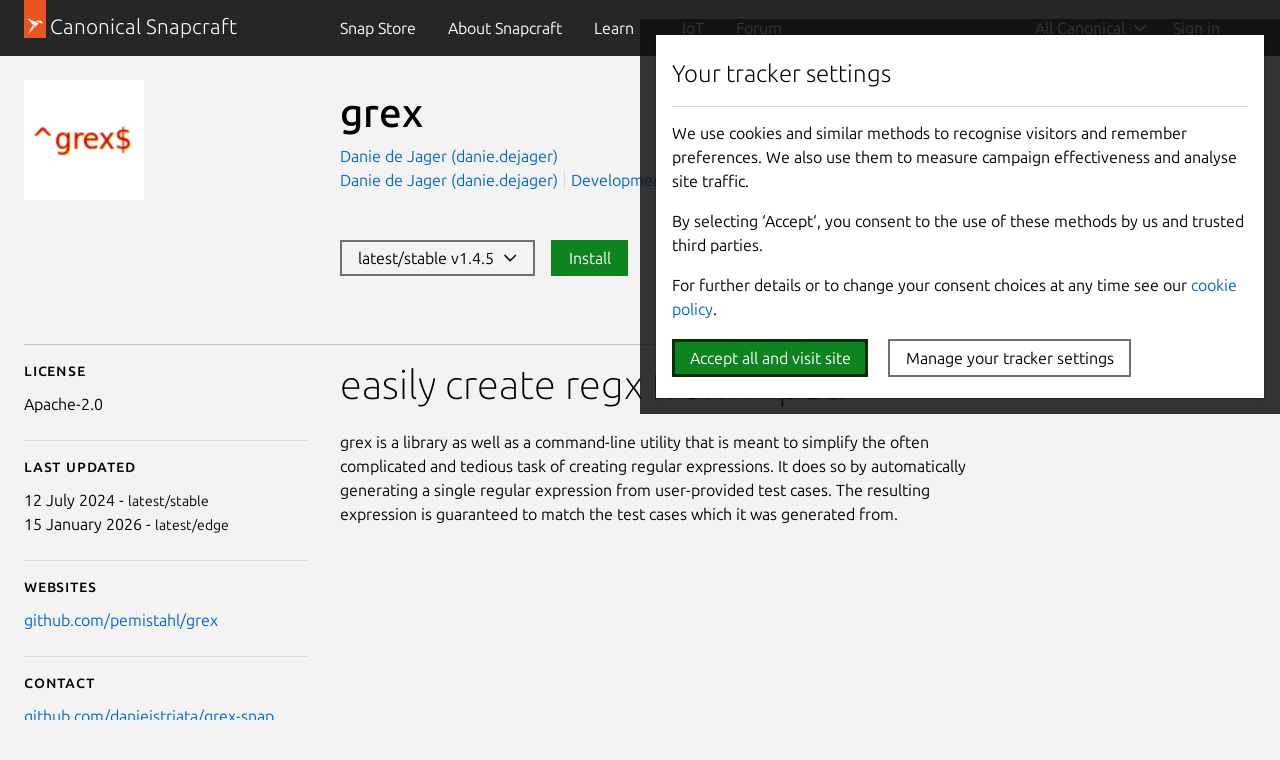

--- FILE ---
content_type: text/html; charset=utf-8
request_url: https://snapcraft.io/grex
body_size: 18313
content:
<!doctype html>
<html lang="en">
  <head>
    <meta charset="UTF-8" />
    <meta http-equiv="X-UA-Compatible" content="IE=edge">
    <meta name="viewport" content="width=device-width, initial-scale=1">
    <title>Install grex on Linux | Snap Store</title>

    <!-- Preconnect to establish early connections to important third-party origins -->
    <link rel="preconnect" href="https://www.google-analytics.com">
    <link rel="preconnect" href="https://assets.ubuntu.com">
    <link rel="preconnect" href="https://munchkin.marketo.net">

    <link rel="preload" href="https://assets.ubuntu.com/v1/9689339a-snapcraft-hero-background--light.png" as="image">

    <!-- Google Tag Manager -->
    <script>(function(w,d,s,l,i){w[l]=w[l]||[];w[l].push({'gtm.start':
    new Date().getTime(),event:'gtm.js'});var f=d.getElementsByTagName(s)[0],
    j=d.createElement(s),dl=l!='dataLayer'?'&l='+l:'';j.async=true;j.src=
    'https://www.googletagmanager.com/gtm.js?id='+i+dl;f.parentNode.insertBefore(j,f);
    })(window,document,'script','dataLayer','GTM-KCGXHQS');</script>
    <!-- End Google Tag Manager -->

    <link rel="stylesheet" href="/static/js/dist/vite/assets/styles--DX8HMR0-.css" />

    <script type="module" src="/static/js/dist/vite/base--Ducp_eDY.js"></script><link rel="modulepreload" href="/static/js/dist/vite/chunks/ga--BikwviRj.js" />
    
  <script type="module" src="/static/js/dist/vite/store-details--C0AepxWe.js"></script><link rel="modulepreload" href="/static/js/dist/vite/chunks/map--_b1KtWYg.js" /><link rel="modulepreload" href="/static/js/dist/vite/chunks/debounce--DIfNAdEH.js" /><link rel="modulepreload" href="/static/js/dist/vite/chunks/videos--C-cpTIXj.js" /><link rel="modulepreload" href="/static/js/dist/vite/chunks/ga--BikwviRj.js" /><link rel="modulepreload" href="/static/js/dist/vite/chunks/formHelpers--Cx2PUKoZ.js" /><link rel="modulepreload" href="/static/js/dist/vite/chunks/blog-posts--BNP-JEli.js" /><link rel="modulepreload" href="/static/js/dist/vite/chunks/expandable-area--CFkdnYdO.js" /><link rel="modulepreload" href="/static/js/dist/vite/chunks/declare--C9vBYVIO.js" />

    <script src="https://assets.ubuntu.com/v1/703e23c9-lazysizes+noscript+native-loading.5.1.2.min.js" defer></script>

    <meta name="description" content="Get the latest version of grex for Linux - easily create regx from input.">
    <meta name="copydoc" content="">
    <meta name="google-site-verification" content="Y1JayrP2iS6jS6Rd7uGX3Kzgm0oD8rV5R6TkzteLbQg" />

    
      <meta property="og:title" content="Install grex on Linux | Snap Store"/>
      <meta property="og:site_name" content="Snapcraft"/>
      <meta property="og:type" content="website"/>
      <meta property="og:description" content="Get the latest version of grex for Linux - easily create regx from input."/>
      <meta property="og:image" content="https://dashboard.snapcraft.io/site_media/appmedia/2021/07/logo_jJUDmwV.png" />
      <meta property="og:image:width" content="200" />
      <meta property="og:image:height" content="200" />
      <meta property="og:image:alt" content="grex snap logo" />
      <meta property="og:url" content="https://snapcraft.io/grex" />
      <meta property="twitter:card" content="summary" />
      <meta property="twitter:site" content="@snapcraftio" />
      <meta property="twitter:creator" content="@snapcraftio" />
      <meta property="twitter:image" content="https://dashboard.snapcraft.io/site_media/appmedia/2021/07/logo_jJUDmwV.png" />
      <meta property="twitter:url" content="https://snapcraft.io/grex" />
    

    
  

    <link rel="canonical" href="https://snapcraft.io/grex" />

    <link rel="icon" type="image/png" href="https://assets.ubuntu.com/v1/d4ca039f-favicon_16px.png" sizes="16x16" />
    <link rel="icon" type="image/png" href="https://assets.ubuntu.com/v1/841d0bcf-favicon_32px.png" sizes="32x32" />
    <link rel="icon" type="image/png" href="/static/snapcraft-favicon.png?v=055e94b" sizes="144x144" />
    <link rel="author" href="/humans.txt" />
  </head>

  <body class="l-site is-paper">
    <!-- Google Tag Manager (noscript) -->
    <noscript><iframe src="https://www.googletagmanager.com/ns.html?id=GTM-KCGXHQS"
      height="0" width="0" style="display: none; visibility: hidden;"></iframe></noscript>
    <!-- End Google Tag Manager (noscript) -->

    
    <!-- JS that is needed right away -->
    <script type="module" src="/static/js/dist/vite/cookie-policy--B-Sz8kW7.js"></script>

    
      
      
  <script type="module" src="/static/js/dist/vite/index--BMeCioXQ.js"></script>
  <!--
  This same code can be found duplicated in charmhub.io
  If you modify this file for some reason it is likely that you will also need to modify charmhub.io's one
-->


    <header id="navigation" class="p-navigation--sliding is-dark">
      
        
        <div class="p-navigation__row--25-75">
        
          <div class="p-navigation__banner">
            <div class="p-navigation__tagged-logo">
              <a class="p-navigation__link" href="/">
                <div class="p-navigation__logo-tag">
                  <img class="p-navigation__logo-icon" src="https://assets.ubuntu.com/v1/11ff571b-snapcraft.svg" alt="">
                </div>
                <span class="p-navigation__logo-title" >Canonical Snapcraft</span>
              </a>
            </div>
            <a href="#" class="p-navigation__toggle--open" title="menu">Menu</a>
          </div>
        
        
            <nav class="p-navigation__nav">
              <div class="p-navigation__items-wrapper">
                <ul class="p-navigation__items" role="menu">
                  <li
                    class="p-navigation__item "
                    role="menuitem"
                  >
                    <a class="p-navigation__link" href="/store">
                      Snap Store
                    </a>
                  </li>
                  <li
                    class="p-navigation__item "
                    role="menuitem"
                  >
                    <a class="p-navigation__link" href="/about">
                      About <span class="u-hide--large">Snapcraft</span>
                    </a>
                  </li>
                  <li
                  class="p-navigation__item--dropdown-toggle "
                  id="learn-link"
                  role="menuitem"
                  >
                    <a class="p-navigation__link" href="#learn-menu" aria-controls="learn-menu">
                      Learn
                    </a>
                    <div class="p-navigation__dropdown--container">
                      <ul class="p-navigation__dropdown" id="learn-menu" aria-hidden="true">
                        <li class="p-navigation__item--dropdown-close">
                          <button href="#learn-menu" aria-controls="learn-menu" class="p-navigation__link js-back-button">
                            Back
                          </button>
                        </li>
                        <li>
                          <a class="p-navigation__dropdown-item" href="/blog">
                            Blog
                          </a>
                        </li>
                        <li>
                          <a class="p-navigation__dropdown-item" href="/build">
                            Build
                          </a>
                        </li>
                        <li>
                          <a class="p-navigation__dropdown-item" href="/docs/">
                            Docs
                          </a>
                        </li>
                        <li>
                          <a class="p-navigation__dropdown-item" href="/docs/snap-tutorials">
                            Tutorials
                          </a>
                        </li>
                      </ul>
                    </div>
                  </li>
                  <li
                    class="p-navigation__item "
                    role="menuitem"
                  >
                    <a class="p-navigation__link" href="/iot">
                      IoT
                    </a>
                  </li>
                  <li class="p-navigation__item" role="menuitem">
                    <a class="p-navigation__link " href="https://forum.snapcraft.io/">Forum</a>
                  </li>
                </ul>
                <ul class="p-navigation__items js-nav-account global-nav" role="menu">
                  
                  <li class="p-navigation__item--dropdown-toggle js-nav-account--authenticated u-hide" role="menuitem" id="link-1">
                    <a class="p-navigation__link js-account--name" aria-controls="account-menu" aria-expanded="false"> My account </a>
                    <div class="p-navigation__dropdown--container">
                      <ul class="p-navigation__dropdown" id="account-menu" aria-hidden="true">
                        <li class="p-navigation__item--dropdown-close">
                          <button href="#account-menu" aria-controls="account-menu" class="p-navigation__link js-back-button">
                            Back
                          </button>
                        </li>
                        <li>
                          <a href="/account/snaps" class="p-navigation__dropdown-item">My published snaps</a>
                        </li>
                        <li class="js-nav-account--validation-sets u-hide">
                          <a href="/validation-sets" class="p-navigation__dropdown-item">My validation sets</a>
                        </li>
                        <li class="js-nav-account--stores u-hide">
                          <a href="/admin" class="p-navigation__dropdown-item">My stores</a>
                        </li>
                        <li>
                          <a href="/admin/account" class="p-navigation__dropdown-item">Account details</a>
                        </li>
                        <li>
                          <a href="/logout" class="p-navigation__dropdown-item">Sign out</a>
                        </li>
                      </ul>
                    </div>
                  </li>
                  
                  <li class="p-navigation__item js-nav-account--notauthenticated u-hide" role="menuitem">
                    <a class="p-navigation__link" href="/snaps"> Sign in <i class="p-icon--user is-light"></i>
                    </a>
                  </li>
                </ul>
              </div>
            </nav>
        
        
        </div>
        
    </header>

    
    

    
  
  
  <div class="p-strip is-shallow">
    <div class="grid-row">
    <div class="grid-col-2 grid-col-medium-1 grid-col-small-1">
    

  
    <img
  src="https://res.cloudinary.com/canonical/image/fetch/f_auto,q_auto,fl_sanitize,w_120/https%3A%2F%2Fdashboard.snapcraft.io%2Fsite_media%2Fappmedia%2F2021%2F07%2Flogo_jJUDmwV.png"
  srcset="https://res.cloudinary.com/canonical/image/fetch/f_auto,q_auto,fl_sanitize,w_120/https%3A%2F%2Fdashboard.snapcraft.io%2Fsite_media%2Fappmedia%2F2021%2F07%2Flogo_jJUDmwV.png 120w, https://res.cloudinary.com/canonical/image/fetch/f_auto,q_auto,fl_sanitize,w_240/https%3A%2F%2Fdashboard.snapcraft.io%2Fsite_media%2Fappmedia%2F2021%2F07%2Flogo_jJUDmwV.png 240w"
  sizes="(min-width: 120px) 120px, 100vw"
  alt=""
  width="120"
  height="120"
  loading="eager"
  data-live="icon"
/>
  
    </div>
    <div class="grid-col-6 grid-col-medium-3 grid-col-small-3">
      <div class="p-section--shallow">
    <h1 class="u-sv-1" data-live="title">grex</h1>
    
    <div class="u-hide--medium u-hide--large">
      
      <span class="p-tooltip--btm-center">
  <a href="/publisher/danie.dejager" title="View all snaps from Danie de Jager (danie.dejager)">
    Danie de Jager (danie.dejager)
  </a>
  <span class="p-tooltip__message">Publisher</span>
</span>
    </div>
    <ul class="p-inline-list--vertical-divider">
      
      <li class="p-inline-list__item u-hide--small"><span class="p-tooltip--btm-center">
  <a href="/publisher/danie.dejager" title="View all snaps from Danie de Jager (danie.dejager)">
    Danie de Jager (danie.dejager)
  </a>
  <span class="p-tooltip__message">Publisher</span>
</span></li>
      
        <li class="p-inline-list__item">
          <a href="/search?categories=development">Development</a>
        </li>
      
        <li class="p-inline-list__item">
          <a href="/search?categories=utilities">Utilities</a>
        </li>
      
    </ul>
  </div><div class="p-section--shallow"><div class="p-cta-block u-no-padding--bottom">
            <button
              class="p-button"
              
              data-js="open-channel-map"
              data-controls="channel-map-versions"
              aria-controls="channel-map-versions">
              latest/stable v1.4.5&nbsp;&nbsp;<i class="p-icon--chevron-down"></i>
              
            </button>
            
              <button
                class="p-button--positive"
                
                data-js="open-channel-map"
                data-controls="channel-map-install"
                aria-controls="channel-map-install">
                  Install
                  
              </button>
              
            </div>
            
            </div></div>
  </div></div>

  <div id="js-channel-map" class="p-channel-map is-closed">
  <div id="channel-map-install" class="p-channel-map__tab">
    <div class="p-strip--light is-shallow">
      <div class="u-fixed-width">
        <p class="p-heading--4">Install latest/stable of grex</p>
        <p>Ubuntu 16.04 or later?</p>
        <button
          data-snap="grex
            "
          class="p-view-store-button"
          data-js="open-desktop">
            View in Desktop store
        </button>
        <p class="p-form-help-text">Make sure <a href="/docs/installing-snapd">snap support</a> is enabled in your Desktop store.</p>
      </div>
      <div class="u-fixed-width">
        <hr />
      </div>
      <div class="u-fixed-width">
        <p><b>Install using the command line</b></p>
        <div class="p-code-snippet">
          <pre class="p-code-snippet__block--icon"><code id="snap-install">sudo snap install grex</code></pre>
        </div>
        <p class="p-form-help-text">
          Don't have snapd? <a href="/docs/installing-snapd">Get set up for snaps</a>.
        </p>
      </div>
      
    </div>
  </div>
  <div id="channel-map-versions" class="p-channel-map__tab">
    <div class="p-channel-map__slides show-left">
      <div class="p-strip is-shallow p-channel-map__slide u-no-padding--bottom" data-js="channel-map-options">
        <div class="u-fixed-width">
          <form class="p-form--inline p-channel-map__form">
            <div class="p-form__group">
              <label class="p-form__label">
                Options to install this snap
              </label>
            </div>
            <div class="channel-map-arch-field p-form__group">
              <label for="channel-map-track-select" class="p-form__label">
                Show architecture
              </label>
              <div class="p-form__control">
                <select id="channel-map-architecture-select" data-js="arch-select" class="p-channel-map-arch-select">
                </select>
              </div>
            </div>
          </form>
          
        </div>
        <div class="u-fixed-width" data-js="channel-map-tabs">
          <nav class="p-tabs">
            <ul class="p-tabs__list" role="tablist">
              <li class="p-tabs__item" role="presentation">
                <a
                  href="#"
                  class="p-tabs__link"
                  role="tab"
                  data-tab="overview"
                  data-js="switch-tab"
                  aria-controls="release-versions"
                  aria-selected="true">
                    Overview
                </a>
              </li>
              <li class="p-tabs__item" role="presentation">
                <a
                  href="#"
                  class="p-tabs__link"
                  role="tab"
                  data-tab="all"
                  data-js="switch-tab"
                  aria-controls="release-versions"
                >
                    All releases
                </a>
              </li>
              
            </ul>
          </nav>
        </div>
        <div class="u-fixed-width p-channel-map__version-table" role="tabpanel" id="release-versions" aria-hidden="false">
          <table aria-label="Release versions">
            <thead>
              <tr>
                <th>Channel</th>
                <th>Version</th>
                <th width="25%" class="u-hide--medium u-hide--small">Published</th>
                <th width="12%"></th>
              </tr>
            </thead>
            <tbody data-js="channel-map-table">
            </tbody>
          </table>
        </div>
        <div class="u-fixed-width p-channel-map__security-table u-hide" role="tabpanel" id="security-information" aria-hidden="true">
          <table aria-label="Security information">
            <thead>
              <tr>
                <th>Channel</th>
                <th>Version</th>
                <th>Revision</th>
                <th>Download SBOM</th>
              </tr>
            </thead>
            <tbody data-js="channel-map-security-table">
            </tbody>
          </table>
        </div>
      </div>
      <div class="p-strip--light is-shallow p-channel-map__slide" data-js="channel-map-install-details">
      </div>
    </div>
  </div>
</div>
<script type="text/template" id="install-window-template" data-js="install-window">
  <div class="u-fixed-width">
    <a href="#" data-js="slide-all-versions">&lsaquo; All versions</a>
  </div>
  <div class="u-fixed-width">
  <p class="p-heading--4">Install ${channel} of grex</p>
  <span data-js="warning"></span>
    <p>Ubuntu 16.04 or later?</p>
    <button data-snap="grex?channel=${channel}" class="p-view-store-button" data-js="open-desktop">View in Desktop store</button>
    <p class="p-form-help-text">Make sure <a href="/docs/installing-snapd">snap support</a> is enabled in your Desktop store.</p>
  </div>
  <div class="u-fixed-width">
    <hr />
  </div>
  <div class="u-fixed-width">
    <p><b>Install using the command line</b></p>
    <div class="p-code-snippet">
      <pre class="p-code-snippet__block--icon is-wrapped"><code id="snap-install-alt">sudo snap install grex${paramString}</code></pre>
    </div>
    <p class="p-form-help-text">
      Don't have snapd? <a href="/docs/installing-snapd">Get set up for snaps</a>.
    </p>
  </div>
</script>
<script type="text/template" id="channel-map-row-template" data-js="channel-map-row">
  <tr class="${rowClass}" data-js="slide-install-instructions" data-channel="${row[0]}/${row[1]}" data-confinement="${row[4]}">
    <td>${row[0]}/${row[1]}</td>
    <td>${row[2]}</td>
    <td class="u-hide--medium u-hide--small">${row[3]}</td>
    <td class="u-align--center"><a href="#" class="p-channel-map__version-table-install">Install &rsaquo;</a></td>
  </tr>
</script>
<script type="text/template" id="channel-map-security-table-row-template" data-js="channel-map-security-table-row">
  <tr>
    <td>${row[0]}/${row[1]}</td>
    <td>${row[2]}</td>
    <td>${row[3]}</td>
    <td>${row[4]}</td>
  </tr>
</script>
<div class="p-channel-map-overlay" data-js="close-channel-map" style="display: none"></div>

  

  <div class="p-section">
    <div class="u-fixed-width"><hr></div>
    <div class="grid-row--25-75-on-large">
      <div class="grid-col grid-col-order-small-1 grid-col-order-medium-1">
        <h2 class="u-off-screen">Details for grex</h2>

<h3 class="p-muted-heading">License</h3>
<ul class="p-list">
  <li>Apache-2.0</li>
</ul>
<hr class="p-rule--muted">


  <h3 class="p-muted-heading">Last updated</h3>
  <ul class="p-list">
    
      <li>12 July 2024 - <small>latest/stable</small></li>
    
    
      <li>15 January 2026 - <small>latest/edge</small></li>
    
  </ul>
  <hr class="p-rule--muted">



  
    <h3 class="p-muted-heading">Websites</h3>
    <ul class="p-list">
      
        
        <li data-js="primary-domain">
          <a class="js-external-link" title="https://github.com/pemistahl/grex" href="https://github.com/pemistahl/grex" aria-controls="modal">github.com/pemistahl/grex</a>
        </li>
        
      
    </ul>
    <hr class="p-rule--muted">
  

  
    <h3 class="p-muted-heading">Contact</h3>
    <ul class="p-list">
      
        
        <li>
          <a class="js-external-link" title="https://github.com/daniejstriata/grex-snap" href="https://github.com/daniejstriata/grex-snap" aria-controls="modal">github.com/daniejstriata/grex-snap</a>
        </li>
        
      
    </ul>
    <hr class="p-rule--muted">
  

  

  

  <div class="p-modal js-exeternal-link-modal u-hide" id="modal">
    <section class="p-modal__dialog" role="dialog" aria-modal="true" aria-labelledby="modal-title" aria-describedby="modal-description">
      <header class="p-modal__header">
        <h2 class="p-modal__title" id="modal-title"><i class="p-icon--warning" style="width: 1rem; height: 1rem; position: relative; top: 1px; margin-right: 0.24rem;"></i> External link warning</h2>
      </header>
      <p class="u-no-max-width">You are about to open <span class="js-external-link-url"></span></p>
      <p class="u-no-max-width">Do you wish to proceed?</p>
      </p>
      <footer class="p-modal__footer">
        <button class="u-no-margin--bottom js-close-modal" aria-controls="modal">Go back</button>
        <a class="p-button--positive u-no-margin--bottom js-open-external-link" href="" target="_blank">Proceed</a>
      </footer>
    </section>
  </div>

  <template id="verified-status">
    (Ownership verified)
    <span class="p-tooltip--btm-right" aria-describedby="verified-explanation">
      <i class="p-icon--information"></i>
      <span class="p-tooltip__message" role="tooltip" id="verified-explanation">The publisher has verified that they own this domain.
It does not guarantee the Snap is an official upload
from the upstream project.</span>
  </template>

  <script>
    // Handle verified domain status
    const primaryDomainListItem = document.querySelector("[data-js='primary-domain']");

    function renderVerificationStatus() {
      if ("content" in document.createElement("template")) {
        const template = document.querySelector("#verified-status");
        const clone = template.content.cloneNode(true);
        primaryDomainListItem.appendChild(clone);
      }
    }

    if (primaryDomainListItem) {
      async function getVerifiedStatus() {
        const response = await fetch("/api/grex/verify");

        if (!response.ok) {
          return;
        }

        const responseData = await response.json();

        if (responseData.primary_domain) {
          renderVerificationStatus();
        }
      }

      getVerifiedStatus();
    }

    // Handle external links
    const externalLinks = document.querySelectorAll(".js-external-link");
    const externalLinkModal = document.querySelector(".js-exeternal-link-modal");
    const externalLinkModalCloseButton = externalLinkModal.querySelector(
      ".js-close-modal"
    );
    const externalLinkUrl = externalLinkModal.querySelector(
      ".js-external-link-url"
    );
    const openExternalLinkButton = externalLinkModal.querySelector(
      ".js-open-external-link"
    );

    function openModal() {
      externalLinkModal.classList.remove("u-hide");
    }

    function closeModal() {
      externalLinkModal.classList.add("u-hide");
    }

    function setLinkDisplayText(href) {
      if (href.includes("mailto")) {
        externalLinkUrl.innerText = href;
        return;
      }

      const url = new URL(href);

      const protocolContainer = document.createElement("strong");
      const hostnameContainer = document.createElement("strong");
      const pathContainer = document.createElement("span");
      const searchContainer = document.createElement("span");

      protocolContainer.classList.add(
        url.protocol === "https:" ?
          "external-link-protocol--positive" : "external-link-protocol--negative"
      );

      pathContainer.classList.add("u-text-muted");
      searchContainer.classList.add("u-text-muted");

      protocolContainer.innerText = `${url.protocol}//`;
      hostnameContainer.innerText = url.hostname;

      if (url.pathname && url.pathname !== "/") {
        pathContainer.innerText = url.pathname;

      }

      searchContainer.innerText = url.search;

      externalLinkUrl.innerHTML = "";
      externalLinkUrl.appendChild(protocolContainer);
      externalLinkUrl.appendChild(hostnameContainer);
      externalLinkUrl.appendChild(pathContainer);
      externalLinkUrl.appendChild(searchContainer);
    }

    externalLinkModalCloseButton.addEventListener("click", () => {
      closeModal();
    });

    externalLinks.forEach((link) => {

      link.addEventListener("click", (e) => {
        e.preventDefault();
        const href = e.target.href;
        openExternalLinkButton.href = href;
        openExternalLinkButton.addEventListener("click", handleOpenExternalLink);
        setLinkDisplayText(href);
        openModal();
      });
    });

    function handleOpenExternalLink() {
      closeModal();
      openExternalLinkButton.removeEventListener("click", handleOpenExternalLink);
    }
  </script>




  <h5 class="p-muted-heading">Report a Snap Store violation</h5>
  <ul class="p-list">
    <li>
      <a class="js-modal-open" aria-controls="#report-snap-modal" href="#report-snap-modal">Report this Snap</a>
    </li>
  </ul>

  <div class="p-modal u-hide" id="report-snap-modal">
  <div class="p-modal__dialog" role="dialog" aria-labelledby="modal-title" aria-describedby="modal-description">
    <div class="js-report-snap-form">
      <header class="p-modal__header">
        <h2 class="p-modal__title" id="modal-title">Report grex for a Snap Store violation</h2>
        <button class="p-modal__close js-modal-close" aria-label="Close dialog">Close</button>
      </header>

      
      
      <form id="report-snap-form" action="/report" method="POST">
        <input name="csrf_token" type="hidden" value="ImNhNzRmYTc4ZWM3OTI4MWE0YWY5NTNhZGZiMTAzNjQyMWU4ZTQwNDki.aWy5Bw.nLz9WVVXacu8b-tNBkELY4FUlME" />
        <input type="hidden" name="entry.718227286" value="grex" />
        <div class="p-notification--negative">
          <div class="p-notification__content">
            <h5 class="p-notification__title">
              Reports submitted through this form go to the Snap team, not the Snap Developer.
            </h5>
            
              <p class="p-notification__message">
                The Snap developer has provided the following <b>contact information</b>:</p>
              <ul>
                
                  
                    <li><a href="https://github.com/daniejstriata/grex-snap" target="_blank" rel="noopener">github.com/daniejstriata/grex-snap</a></li>
                  
                
              </ul>
            
            
          </div>
        </div>
        <label for="report-snap-reason">Choose a reason for reporting this snap</label>
        <select id="report-snap-reason" name="entry.340540050" required>
          <option value="" selected>Select an option</option>
          <option value="Copyright or trademark violation">Copyright or trademark violation</option>
          <option value="Snap Store terms of service violation">Snap Store terms of service violation</option>
        </select>
        <label for="report-snap-comment">Please provide more detailed reason to your report</label>
        <textarea id="report-snap-comment" type="text" name="entry.1974584359" placeholder="Comment..." rows="5" maxlength="1000" required></textarea>

        <label for="report-snap-email">Your email (optional)</label>
        <input id="report-snap-email" type="email" name="entry.1624813972" placeholder="email@example.com" />
        <label for="report-snap-confirm" style="position: absolute; top: -9999999px;">I agree</label>
        <input id="report-snap-confirm" type="checkbox" name="entry.13371337" style="position: absolute; top: -9999999px;" />
        <p>In submitting this form, I confirm that I have read and agree to <a href="https://ubuntu.com/legal/data-privacy/contact">Canonical’s Privacy Notice</a> and <a href="https://ubuntu.com/legal/data-privacy">Privacy Policy</a>.</p>
        <div class="u-align--right">
          <button type="button" class="js-modal-close u-no-margin--bottom">Cancel</button>
          
          <button type="submit" type="submit" class="--dark u-no-margin--bottom">Submit report</button>
        </div>
      </form>
    </div>

    <div class="js-report-snap-success u-hide">
      <header class="p-modal__header">
        <h2 class="p-modal__title" id="modal-title">Snap Store Violation Report submitted successfully</h2>
        <button class="p-modal__close js-modal-close" aria-label="Close dialog">Close</button>
      </header>
      <p>Thank you for your report. Information you provided will help us investigate further.</p>
      <div class="u-align--right">
        <button type="button" class="p-button--positive js-modal-close u-no-margin--bottom">Close</button>
      </div>
    </div>

    <div class="js-report-snap-error u-hide">
      <header class="p-modal__header">
        <h2 class="p-modal__title" id="modal-title">Error submitting report</h2>
        <button class="p-modal__close js-modal-close u-no-margin--bottom" aria-label="Close dialog">Close</button>
      </header>
      <p>There was an error while sending your report. Please try again later.</p>
      <div class="u-align--right">
        <button type="button" class="p-button--positive js-modal-close u-no-margin--bottom">Close</button>
      </div>
    </div>
  </div>
</div>
  <hr class="p-rule--muted">


        
        
          <h3 class="p-muted-heading">Share this snap</h3>
          <p>Generate an embeddable card to be shared on external websites.</p>
          <p><button class="p-button js-embedded-card-toggle" >Create embeddable card</button></p>

          <div class="p-modal u-hide" id="embedded-card-modal">
  <div class="p-modal__dialog p-embedded-card-modal-dialog" id="embedded-card-modal-dialog" role="dialog" aria-labelledby="modal-title" aria-describedby="modal-description">
    <header class="p-modal__header">
      <h2 class="p-modal__title">Share embeddable card</h2>
      <button class="p-modal__close js-modal-close" aria-label="Close dialog">Close</button>
    </header>
    <p>Customise your embeddable card using the options below.</p>
    <div class="row">
      <div class="col-3">
        <h3 class="p-muted-heading">Snap Store button:</h3>

        <label class="p-radio">
          <input type="radio" name="store-button" id="store-button-dark" checked="checked" value="black" class="p-radio__input" aria-labelledby="store-button-dark-label">
          <span class="p-radio__label" id="store-button-dark-label">Dark</span>
        </label>
        <label class="p-radio">
          <input type="radio" name="store-button" id="store-button-light" value="white" class="p-radio__input" aria-labelledby="store-button-light-label">
          <span class="p-radio__label" id="store-button-light-label">Light</span>
        </label>
        <label class="p-radio">
          <input type="radio" name="store-button" id="store-button-hide" value="" class="p-radio__input" aria-labelledby="store-button-hide-label">
          <span class="p-radio__label" id="store-button-hide-label">Hide button</span>
        </label>

        <h3 class="p-muted-heading">Options:</h3>

        <label class="p-checkbox">
          <input type="checkbox" name="show-channels" id="option-show-channels" class="p-checkbox__input" aria-labelledby="option-show-channels-label">
          <span class="p-checkbox__label" id="option-show-channels-label">Show all channels</span>
        </label>
        <label class="p-checkbox">
          <input type="checkbox" name="show-summary" id="option-show-summary" class="p-checkbox__input" aria-labelledby="option-show-summary-label">
          <span class="p-checkbox__label" id="option-show-summary-label">Show summary</span>
        </label>
        <label class="p-checkbox">
          <input type="checkbox" name="show-screenshot" id="option-show-screenshot" disabled class="p-checkbox__input" aria-labelledby="option-show-screenshot-label">
          <span class="p-checkbox__label" id="option-show-screenshot-label">Show screenshot</span>
        </label>

      </div>
      <div class="col-9">
        <h3 class="p-muted-heading">Preview:</h3>
        <iframe id="embedded-card-frame"
          class="snapcraft-publicise__embedded-frame"
          width="100%" height="320px"
          frameborder="0" style="border: 1px solid #CCC; border-radius: 2px;">
        </iframe>
        <h3 class="p-muted-heading">HTML:</h3>
        <div class="p-code-snippet">
          <pre class="p-code-snippet__block is-wrapped"><code id="snippet-card-html"></code></pre>
        </div>
      </div>
    </div>
  </div>
</div>
        
      </div>
      <div class="grid-col u-text-wrap">
        <h4 class="p-heading--2" data-live="summary">easily create regx from input.</h4>
        <div data-live="description"><p>grex is a library as well as a command-line utility that is meant to simplify the often complicated and tedious task of creating regular expressions. It does so by automatically generating a single regular expression from user-provided test cases. The resulting expression is guaranteed to match the test cases which it was generated from.</p>
</div>
      </div>
    </div>
  </div>

  
    <div class="p-section">
  <div class="u-fixed-width"><hr></div>
  <div class="grid-row--50-50">
    <div class="grid-col">
      <h2>Install grex on your Linux distribution</h2>
    </div>
    <div class="grid-col">
      <p>Choose your Linux distribution to get detailed installation instructions. If yours is not shown, get more details on the <a href="/docs/installing-snapd" target="_blank">installing snapd documentation</a>.</p>
    </div>
  </div>
  <div class="grid-row--25-75" id="distros">
    <div class="grid-col">
      <div class="grid-row">
        <div class="grid-col-2 grid-col-medium-2">
          <a class="p-media-object" href="/install/grex/arch">
            <span class="p-media-object__image">
                <img
  src="https://res.cloudinary.com/canonical/image/fetch/f_svg,q_auto,fl_sanitize,w_48/https%3A%2F%2Fassets.ubuntu.com%2Fv1%2Ffeca0fc0-Distro_Logo_ArchLinux.svg"
  alt=""
  width="48"
  height="48"
  loading="lazy"
/>
            </span>
            <span class="p-media-object__details">
              <h3 class="p-media-object__title p-heading--5 u-no-margin--bottom">Arch Linux</h3>
            </span>
          </a>
        </div>
        <div class="grid-col-2 grid-col-medium-2">
          <a class="p-media-object" href="/install/grex/centos">
            <span class="p-media-object__image">
                <img
  src="https://res.cloudinary.com/canonical/image/fetch/f_svg,q_auto,fl_sanitize,w_48/https%3A%2F%2Fassets.ubuntu.com%2Fv1%2Facf876d9-Distro_Logo_CentOS.svg"
  alt=""
  width="48"
  height="48"
  loading="lazy"
/>
            </span>
            <span class="p-media-object__details">
              <h3 class="p-media-object__title p-heading--5 u-no-margin--bottom">CentOS</h3>
            </span>
          </a>
        </div>
        <div class="grid-col-2 grid-col-medium-2">
          <a class="p-media-object" href="/install/grex/debian">
            <span class="p-media-object__image">
                <img
  src="https://res.cloudinary.com/canonical/image/fetch/f_svg,q_auto,fl_sanitize,w_48/https%3A%2F%2Fassets.ubuntu.com%2Fv1%2Fcfdc1144-Distro_Logo_Debian.svg"
  alt=""
  width="48"
  height="48"
  loading="lazy"
/>
            </span>
            <span class="p-media-object__details">
              <h3 class="p-media-object__title p-heading--5 u-no-margin--bottom">Debian</h3>
            </span>
          </a>
        </div>
        <div class="grid-col-2 grid-col-medium-2">
          <a class="p-media-object" href="/install/grex/elementary">
            <span class="p-media-object__image">
                <img
  src="https://res.cloudinary.com/canonical/image/fetch/f_svg,q_auto,fl_sanitize,w_48/https%3A%2F%2Fassets.ubuntu.com%2Fv1%2Fc0c09661-Distro_Logo_Elementary.svg"
  alt=""
  width="48"
  height="48"
  loading="lazy"
/>
            </span>
            <span class="p-media-object__details">
              <h3 class="p-media-object__title p-heading--5 u-no-margin--bottom">elementary OS</h3>
            </span>
          </a>
        </div>
        <div class="grid-col-2 grid-col-medium-2">
          <a class="p-media-object" href="/install/grex/fedora">
            <span class="p-media-object__image">
                <img
  src="https://res.cloudinary.com/canonical/image/fetch/f_auto,q_auto,fl_sanitize,w_48/https%3A%2F%2Fassets.ubuntu.com%2Fv1%2Fc93d842f-fedora.png"
  srcset="https://res.cloudinary.com/canonical/image/fetch/f_auto,q_auto,fl_sanitize,w_48/https%3A%2F%2Fassets.ubuntu.com%2Fv1%2Fc93d842f-fedora.png 48w, https://res.cloudinary.com/canonical/image/fetch/f_auto,q_auto,fl_sanitize,w_96/https%3A%2F%2Fassets.ubuntu.com%2Fv1%2Fc93d842f-fedora.png 96w"
  sizes="(min-width: 48px) 48px, 100vw"
  alt=""
  width="48"
  height="48"
  loading="lazy"
/>
            </span>
            <span class="p-media-object__details">
              <h3 class="p-media-object__title p-heading--5 u-no-margin--bottom">Fedora</h3>
            </span>
          </a>
        </div>
        <div class="grid-col-2 grid-col-medium-2">
          <a class="p-media-object" href="/install/grex/kde-neon">
            <span class="p-media-object__image">
                <img
  src="https://res.cloudinary.com/canonical/image/fetch/f_svg,q_auto,fl_sanitize,w_48/https%3A%2F%2Fassets.ubuntu.com%2Fv1%2Fd0593902-Distro_Logo_KDE%2BNeon.svg"
  alt=""
  width="48"
  height="48"
  loading="lazy"
/>
            </span>
            <span class="p-media-object__details">
              <h3 class="p-media-object__title p-heading--5 u-no-margin--bottom">KDE Neon</h3>
            </span>
          </a>
        </div>
        <div class="grid-col-2 grid-col-medium-2">
          <a class="p-media-object" href="/install/grex/kubuntu">
            <span class="p-media-object__image">
                <img
  src="https://res.cloudinary.com/canonical/image/fetch/f_svg,q_auto,fl_sanitize,w_48/https%3A%2F%2Fassets.ubuntu.com%2Fv1%2F7ab50a06-Distro_Logo_Kubuntu.svg"
  alt=""
  width="48"
  height="48"
  loading="lazy"
/>
            </span>
            <span class="p-media-object__details">
              <h3 class="p-media-object__title p-heading--5 u-no-margin--bottom">Kubuntu</h3>
            </span>
          </a>
        </div>
        <div class="grid-col-2 grid-col-medium-2">
          <a class="p-media-object" href="/install/grex/manjaro">
            <span class="p-media-object__image">
                <img
  src="https://res.cloudinary.com/canonical/image/fetch/f_svg,q_auto,fl_sanitize,w_48/https%3A%2F%2Fassets.ubuntu.com%2Fv1%2F4635a0bd-Distro_Logo_Manjaro.svg"
  alt=""
  width="48"
  height="48"
  loading="lazy"
/>
            </span>
            <span class="p-media-object__details">
              <h3 class="p-media-object__title p-heading--5 u-no-margin--bottom">Manjaro</h3>
            </span>
          </a>
        </div>
        <div class="grid-col-2 grid-col-medium-2">
          <a class="p-media-object" href="/install/grex/pop">
            <span class="p-media-object__image">
                <img
  src="https://res.cloudinary.com/canonical/image/fetch/f_svg,q_auto,fl_sanitize,w_48/https%3A%2F%2Fassets.ubuntu.com%2Fv1%2Fc7ca0dfa-Distro_Logo_Pop.svg"
  alt=""
  width="48"
  height="48"
  loading="lazy"
/>
            </span>
            <span class="p-media-object__details">
              <h3 class="p-media-object__title p-heading--5 u-no-margin--bottom">Pop!_OS</h3>
            </span>
          </a>
        </div>
        <div class="grid-col-2 grid-col-medium-2">
          <a class="p-media-object" href="/install/grex/opensuse">
            <span class="p-media-object__image">
                <img
  src="https://res.cloudinary.com/canonical/image/fetch/f_svg,q_auto,fl_sanitize,w_48/https%3A%2F%2Fassets.ubuntu.com%2Fv1%2F610301c6-Distro_Logo_OpenSUSE.svg"
  alt=""
  width="48"
  height="48"
  loading="lazy"
/>
            </span>
            <span class="p-media-object__details">
              <h3 class="p-media-object__title p-heading--5 u-no-margin--bottom">openSUSE</h3>
            </span>
          </a>
        </div>
        <div class="grid-col-2 grid-col-medium-2">
          <a class="p-media-object" href="/install/grex/rhel">
            <span class="p-media-object__image">
                <img
  src="https://res.cloudinary.com/canonical/image/fetch/f_svg,q_auto,fl_sanitize,w_48/https%3A%2F%2Fassets.ubuntu.com%2Fv1%2Fbe89e41a-red-hat-2019-primary-stacked.svg"
  alt=""
  width="48"
  height="48"
  loading="lazy"
/>
            </span>
            <span class="p-media-object__details">
              <h3 class="p-media-object__title p-heading--5 u-no-margin--bottom">Red Hat Enterprise Linux</h3>
            </span>
          </a>
        </div>
        <div class="grid-col-2 grid-col-medium-2">
          <a class="p-media-object" href="/install/grex/ubuntu">
            <span class="p-media-object__image">
                <img
  src="https://res.cloudinary.com/canonical/image/fetch/f_svg,q_auto,fl_sanitize,w_48/https%3A%2F%2Fassets.ubuntu.com%2Fv1%2F8e43097f-cof_square_512x512.svg"
  alt=""
  width="48"
  height="48"
  loading="lazy"
/>
            </span>
            <span class="p-media-object__details">
              <h3 class="p-media-object__title p-heading--5 u-no-margin--bottom">Ubuntu</h3>
            </span>
          </a>
        </div>
        
        <div class="grid-col-2 grid-col-medium-2">
          <a class="p-media-object" href="/install/grex/raspbian">
            <span class="p-media-object__image">
                <img
  src="https://res.cloudinary.com/canonical/image/fetch/f_svg,q_auto,fl_sanitize,w_48/https%3A%2F%2Fassets.ubuntu.com%2Fv1%2F193cb6ac-logo-raspberry-pi.svg"
  alt=""
  width="48"
  height="48"
  loading="lazy"
/>
            </span>
            <span class="p-media-object__details">
              <h3 class="p-media-object__title p-heading--5 u-no-margin--bottom">Raspberry Pi</h3>
            </span>
          </a>
        </div>
        
      </div>
    </div>
  </div>
</div>
  

  
    <div data-live="public_metrics_live">
      <div class="p-section--deep">
        <div class="u-fixed-width">
          <hr>
          <h2>Where people are using grex</h2>
        </div>
        <div class="grid-row u-equal-height">
          
            <div class="grid-col-4 grid-col-start-large-3 js-snap-map-holder" data-live="installed_base_by_country_percent">
              <div id="js-snap-map" class="snapcraft-territories"></div>
            </div>
          
          
            <div class="grid-col-2">
              <div class="js-sschart-holder" data-live="weekly_installed_base_by_operating_system_normalized">
                <h3 class="p-muted-heading">Users by distribution (log)</h3>
                
                
                <div class="snapcraft-distro-chart">
                  <div class="snapcraft-distro-chart__names">
                    
                    <div class="snapcraft-distro-chart__name" title="Ubuntu 24.04">
                      Ubuntu 24.04</div>
                    
                    <div class="snapcraft-distro-chart__name" title="Ubuntu 22.04">
                      Ubuntu 22.04</div>
                    
                    <div class="snapcraft-distro-chart__name" title="Ubuntu 20.04">
                      Ubuntu 20.04</div>
                    
                    <div class="snapcraft-distro-chart__name" title="Ubuntu 25.10">
                      Ubuntu 25.10</div>
                    
                  </div>
                  <div class="snapcraft-distro-chart__bars">
                    
                    <div class="snapcraft-distro-chart__bar"
                      style="width: 100.0%;"></div>
                    
                    <div class="snapcraft-distro-chart__bar"
                      style="width: 92.5%;"></div>
                    
                    <div class="snapcraft-distro-chart__bar"
                      style="width: 80.0%;"></div>
                    
                    <div class="snapcraft-distro-chart__bar"
                      style="width: 70.0%;"></div>
                    
                  </div>
                </div>
                
              </div>
            </div>
          
        </div>
      </div>
    </div>
  

  

  

  

  



<script type="text/template" id="blog-article-template">
  <div class="${container_class}">
  
  <a href="${slug}">
    ${image}
  </a>
  
  <h3 class="p-heading--4">
    <a href="${slug}">${title}</a>
  </h3>
</div>
</script>


<script type="text/template" id="video-youtube-template">
  
  <iframe id="youtubeplayer" type="text/html" width="818" height="460" allow="autoplay"></iframe>
  <button class="youtube-thumbnail-button" id="youtube-thumbnail-button">
    <img src="https://i3.ytimg.com/vi/${id}/maxresdefault.jpg" alt="" width="1280" height="720" id="youtube-thumbnail-image">
    <img src="/static/images/yt_play_btn.svg?v=9298bb2" alt="" width="68" height="48" class="youtube-play-button">
  </button>


<script>
  document.addEventListener("DOMContentLoaded", function() {
    const vimeoplayerFrame = document.getElementById("vimeoplayer");
    const asciicastplayerFrame = document.getElementById("asciicastplayer");
    const youtubeFrame = document.getElementById("youtubeplayer");

    if (vimeoplayerFrame) {
      vimeoplayerFrame.src = vimeoplayerFrame.dataset.src;
    }

    if (asciicastplayerFrame) {
      const script = document.createElement("script");
      script.id = "asciicast-${id}";
      script.dataset.autoplay = 0;
      script.src = "${url}";

      asciicastplayerFrame.appendChild(script);
    }

    if (youtubeFrame) {
      const videoId = "${id}";
      const thumbnailUrl = `/youtube/${videoId}`;
      const thumbnailImage = document.querySelector("#youtube-thumbnail-image");
      const thumbnailButton = document.querySelector("#youtube-thumbnail-button");
      const videoUrl = "${url}?autoplay=1&cc_load_policy=1&modestbranding=1&rel=0";

      const data = new FormData();
      data.append("videoId", videoId);
      data.append("csrf_token", "ImNhNzRmYTc4ZWM3OTI4MWE0YWY5NTNhZGZiMTAzNjQyMWU4ZTQwNDki.aWy5Bw.nLz9WVVXacu8b-tNBkELY4FUlME");

      fetch(`/youtube`, {
        method: "POST",
        body:  data
      })
        .then(function(r) {
          if (r.ok === true) {
            return r.json();
          }
        })
        .then(function(res) {
          if (!res.items) {
            return;
          }

          const thumbnails = res.items[0].snippet.thumbnails;

          if (thumbnails.maxres) {
            thumbnailImage.src = thumbnails.maxres.url;
            thumbnailImage.width = thumbnails.maxres.width;
            thumbnailImage.height = thumbnails.maxres.height;
          } else if (thumbnails.standard) {
            thumbnailImage.src = thumbnails.standard.url;
            thumbnailImage.width = thumbnails.standard.width;
            thumbnailImage.height = thumbnails.standard.height;
          } else if (thumbnails.high) {
            thumbnailImage.src = thumbnails.high.url;
            thumbnailImage.width = thumbnails.high.width;
            thumbnailImage.height = thumbnails.high.height;
          } else if (thumbnails.medium) {
            thumbnailImage.src = thumbnails.medium.url;
            thumbnailImage.width = thumbnails.medium.width;
            thumbnailImage.height = thumbnails.medium.height;
          } else {
            thumbnailImage.src = thumbnails.default.url;
            thumbnailImage.width = thumbnails.default.width;
            thumbnailImage.height = thumbnails.default.height;
          }
        });

      thumbnailButton.addEventListener("click", function() {
        youtubeFrame.src = videoUrl;
        setTimeout(function() {
          thumbnailButton.classList.add("fade-out");
        }, 300);
      });
    }
  });
</script>
</script>

<script type="text/template" id="video-vimeo-template">
  
  <iframe id="vimeoplayer" width="818" height="460" frameborder="0"
          webkitallowfullscreen mozallowfullscreen allowfullscreen
          src="" data-src="${url}?title=0&byline=0&portrait=0&transparent=0"></iframe>


<script>
  document.addEventListener("DOMContentLoaded", function() {
    const vimeoplayerFrame = document.getElementById("vimeoplayer");
    const asciicastplayerFrame = document.getElementById("asciicastplayer");
    const youtubeFrame = document.getElementById("youtubeplayer");

    if (vimeoplayerFrame) {
      vimeoplayerFrame.src = vimeoplayerFrame.dataset.src;
    }

    if (asciicastplayerFrame) {
      const script = document.createElement("script");
      script.id = "asciicast-${id}";
      script.dataset.autoplay = 0;
      script.src = "${url}";

      asciicastplayerFrame.appendChild(script);
    }

    if (youtubeFrame) {
      const videoId = "${id}";
      const thumbnailUrl = `/youtube/${videoId}`;
      const thumbnailImage = document.querySelector("#youtube-thumbnail-image");
      const thumbnailButton = document.querySelector("#youtube-thumbnail-button");
      const videoUrl = "${url}?autoplay=1&cc_load_policy=1&modestbranding=1&rel=0";

      const data = new FormData();
      data.append("videoId", videoId);
      data.append("csrf_token", "ImNhNzRmYTc4ZWM3OTI4MWE0YWY5NTNhZGZiMTAzNjQyMWU4ZTQwNDki.aWy5Bw.nLz9WVVXacu8b-tNBkELY4FUlME");

      fetch(`/youtube`, {
        method: "POST",
        body:  data
      })
        .then(function(r) {
          if (r.ok === true) {
            return r.json();
          }
        })
        .then(function(res) {
          if (!res.items) {
            return;
          }

          const thumbnails = res.items[0].snippet.thumbnails;

          if (thumbnails.maxres) {
            thumbnailImage.src = thumbnails.maxres.url;
            thumbnailImage.width = thumbnails.maxres.width;
            thumbnailImage.height = thumbnails.maxres.height;
          } else if (thumbnails.standard) {
            thumbnailImage.src = thumbnails.standard.url;
            thumbnailImage.width = thumbnails.standard.width;
            thumbnailImage.height = thumbnails.standard.height;
          } else if (thumbnails.high) {
            thumbnailImage.src = thumbnails.high.url;
            thumbnailImage.width = thumbnails.high.width;
            thumbnailImage.height = thumbnails.high.height;
          } else if (thumbnails.medium) {
            thumbnailImage.src = thumbnails.medium.url;
            thumbnailImage.width = thumbnails.medium.width;
            thumbnailImage.height = thumbnails.medium.height;
          } else {
            thumbnailImage.src = thumbnails.default.url;
            thumbnailImage.width = thumbnails.default.width;
            thumbnailImage.height = thumbnails.default.height;
          }
        });

      thumbnailButton.addEventListener("click", function() {
        youtubeFrame.src = videoUrl;
        setTimeout(function() {
          thumbnailButton.classList.add("fade-out");
        }, 300);
      });
    }
  });
</script>
</script>

<script type="text/template" id="video-asciinema-template">
  
  <div id="asciicastplayer"></div>


<script>
  document.addEventListener("DOMContentLoaded", function() {
    const vimeoplayerFrame = document.getElementById("vimeoplayer");
    const asciicastplayerFrame = document.getElementById("asciicastplayer");
    const youtubeFrame = document.getElementById("youtubeplayer");

    if (vimeoplayerFrame) {
      vimeoplayerFrame.src = vimeoplayerFrame.dataset.src;
    }

    if (asciicastplayerFrame) {
      const script = document.createElement("script");
      script.id = "asciicast-${id}";
      script.dataset.autoplay = 0;
      script.src = "${url}";

      asciicastplayerFrame.appendChild(script);
    }

    if (youtubeFrame) {
      const videoId = "${id}";
      const thumbnailUrl = `/youtube/${videoId}`;
      const thumbnailImage = document.querySelector("#youtube-thumbnail-image");
      const thumbnailButton = document.querySelector("#youtube-thumbnail-button");
      const videoUrl = "${url}?autoplay=1&cc_load_policy=1&modestbranding=1&rel=0";

      const data = new FormData();
      data.append("videoId", videoId);
      data.append("csrf_token", "ImNhNzRmYTc4ZWM3OTI4MWE0YWY5NTNhZGZiMTAzNjQyMWU4ZTQwNDki.aWy5Bw.nLz9WVVXacu8b-tNBkELY4FUlME");

      fetch(`/youtube`, {
        method: "POST",
        body:  data
      })
        .then(function(r) {
          if (r.ok === true) {
            return r.json();
          }
        })
        .then(function(res) {
          if (!res.items) {
            return;
          }

          const thumbnails = res.items[0].snippet.thumbnails;

          if (thumbnails.maxres) {
            thumbnailImage.src = thumbnails.maxres.url;
            thumbnailImage.width = thumbnails.maxres.width;
            thumbnailImage.height = thumbnails.maxres.height;
          } else if (thumbnails.standard) {
            thumbnailImage.src = thumbnails.standard.url;
            thumbnailImage.width = thumbnails.standard.width;
            thumbnailImage.height = thumbnails.standard.height;
          } else if (thumbnails.high) {
            thumbnailImage.src = thumbnails.high.url;
            thumbnailImage.width = thumbnails.high.width;
            thumbnailImage.height = thumbnails.high.height;
          } else if (thumbnails.medium) {
            thumbnailImage.src = thumbnails.medium.url;
            thumbnailImage.width = thumbnails.medium.width;
            thumbnailImage.height = thumbnails.medium.height;
          } else {
            thumbnailImage.src = thumbnails.default.url;
            thumbnailImage.width = thumbnails.default.width;
            thumbnailImage.height = thumbnails.default.height;
          }
        });

      thumbnailButton.addEventListener("click", function() {
        youtubeFrame.src = videoUrl;
        setTimeout(function() {
          thumbnailButton.classList.add("fade-out");
        }, 300);
      });
    }
  });
</script>
</script>


    
  
<footer class="l-footer--sticky p-strip is-dark" id="footer">
  <div class="row">
    <div class="col-9">
      <p>
        <a class="p-link--inverted" href="#">Back to top <i class="p-icon--chevron-up is-light"></i></a>
      </p>
      <p>
        &copy; 2026 Canonical Ltd. <br/>
        Ubuntu and Canonical are registered trademarks of Canonical Ltd.
        <br/>
        Powered by <a href="https://www.ubuntu.com/kubernetes">Charmed Kubernetes</a>
      </p>
      <p class="u-no-limit">
        <small>
          <a
            href="https://forum.snapcraft.io/">Join the forum</a>, contribute to or report problems with,
          <a
            href="https://bugs.launchpad.net/snapd"
          >snapd</a>,
          <a
            href="https://bugs.launchpad.net/snapcraft"
          >Snapcraft</a>,
          or <a href="https://github.com/canonical/snapcraft.io/issues/new">this site</a>.
        </small>
      </p>
    </div>
    <div class="col-3">
       <ul class="p-inline-list u-align--right">
         <li class="p-inline-list__item">
           <a href="https://twitter.com/snapcraftio" class="p-icon--twitter">Share on Twitter</a>
         </li>
         <li class="p-inline-list__item">
           <a href="https://www.facebook.com/snapcraftio" class="p-icon--facebook">Share on Facebook</a>
         </li>
         <li class="p-inline-list__item">
           <a href="https://www.youtube.com/snapcraftio" class="p-icon--youtube">Share on YouTube</a>
         </li>
       </ul>
     </div>
  </div>
  <div class="u-fixed-width">
    <ul class="p-inline-list--middot u-no-margin--bottom">
      <li class="p-inline-list__item">
        <a class="p-link--inverted" href="https://ubuntu.com/legal/terms-and-policies/snap-store-terms"><small>Terms of Service</small></a>
      </li>
      <li class="p-inline-list__item">
        <a class="p-link--inverted" href="https://www.ubuntu.com/legal/data-privacy"><small>Data privacy</small></a>
      </li>
      <li class="p-inline-list__item">
        <a class="p-link--inverted js-revoke-cookie-manager" href=""><small>Manage your tracker settings</small></a>
      </li>
      <li class="p-inline-list__item">
        <a class="p-link--inverted" href="https://status.snapcraft.io/"><small>Service status</small></a>
      </li>
      <li class="p-inline-list__item">
        <a class="p-link--inverted" href="https://dashboard.snapcraft.io/"><small>Other functions</small></a>
      </li>
      <li class="p-inline-list__item">
        <a
          class="p-link--inverted"
          href="/about/contact-us"
          data-js="contact-form-trigger"
          data-formid="2639">
          Contact us
        </a>
      </li>
    </ul>
  </div>
</footer>
<div class="p-modal u-hide" id="contact-form-modal">
  <section class="p-modal__dialog" role="dialog" aria-modal="true" aria-labeledby="modal-title">
    <header class="p-modal__header">
      <h2 class="p-modal__title">Contact us</h2>
      <button class="p-modal__close" aria-label="Close active modal" aria-controls="modal" data-js="close-modal-control">Close</button>
    </header>
    <div id="modal-body"></div>
  </section>
</div>

<script type="text/template" id="contactFormTemplate">
  
    <form action="https://ubuntu.com/marketo/submit" method="post" id="mktoForm_{{formid}}">
  <fieldset class="u-no-margin--bottom">
    <legend class="u-off-screen">About you</legend>
    <h2 class="p-heading--3">About you</h2>
    <ul class="p-list">
      <li class="p-list__item">
        <label for="firstName">First name:</label>
        <input required id="firstName" name="firstName" maxlength="255" type="text" />
      </li>
      <li class="p-list__item">
        <label for="lastName">Last name:</label>
        <input required id="lastName" name="lastName" maxlength="255" type="text" />
      </li>
      <li class="p-list__item">
        <label for="email">Email address:</label>
        <input required id="email" name="email" maxlength="255" type="email" pattern="^[^ ]+@[^ ]+\.[a-z]{2,26}$" />
      </li>
      <li class="p-list__item">
        <label for="phone">Mobile/cell phone number:</label>
        <input required id="phone" name="phone" maxlength="255" type="tel" />
      </li>
      
<li class="p-list__item">
  <label for="country">Country:</label>
  
  <select
    required
    id="country"
    name="country"
  >
    <option value="">Select...</option
    ><option value="FR">France</option
    ><option value="DE">Germany</option
    ><option value="JP">Japan</option
    ><option value="GB">United Kingdom</option
    ><option value="US">United States of America</option
    ><option disabled>——————————————————</option
    ><option value="AF">Afghanistan</option
    ><option value="AX">Åland Islands</option
    ><option value="AL">Albania</option
    ><option value="DZ">Algeria</option
    ><option value="AS">American Samoa</option
    ><option value="AD">Andorra</option
    ><option value="AO">Angola</option
    ><option value="AI">Anguilla</option
    ><option value="AQ">Antarctica</option
    ><option value="AG">Antigua and Barbuda</option
    ><option value="AR">Argentina</option
    ><option value="AM">Armenia</option
    ><option value="AW">Aruba</option
    ><option value="AU">Australia</option
    ><option value="AT">Austria</option
    ><option value="AZ">Azerbaijan</option
    ><option value="BS">Bahamas</option
    ><option value="BH">Bahrain</option
    ><option value="BD">Bangladesh</option
    ><option value="BB">Barbados</option
    ><option value="BY">Belarus</option
    ><option value="BE">Belgium</option
    ><option value="BZ">Belize</option
    ><option value="BJ">Benin</option
    ><option value="BM">Bermuda</option
    ><option value="BT">Bhutan</option
    ><option value="BO">Bolivia (Plurinational State of)</option
    ><option value="BQ">Bonaire, Sint Eustatius and Saba</option
    ><option value="BA">Bosnia and Herzegovina</option
    ><option value="BW">Botswana</option
    ><option value="BV">Bouvet Island</option
    ><option value="BR">Brazil</option
    ><option value="IO">British Indian Ocean Territory</option
    ><option value="BN">Brunei Darussalam</option
    ><option value="BG">Bulgaria</option
    ><option value="BF">Burkina Faso</option
    ><option value="BI">Burundi</option
    ><option value="KH">Cambodia</option
    ><option value="CM">Cameroon</option
    ><option value="CA">Canada</option
    ><option value="CV">Cabo Verde</option
    ><option value="KY">Cayman Islands</option
    ><option value="CF">Central African Republic</option
    ><option value="TD">Chad</option
    ><option value="CL">Chile</option
    ><option value="CN">China</option
    ><option value="CX">Christmas Island</option
    ><option value="CC">Cocos (Keeling) Islands</option
    ><option value="CO">Colombia</option
    ><option value="KM">Comoros</option
    ><option value="CG">Congo</option
    ><option value="CD">Congo (Democratic Republic of the)</option
    ><option value="CK">Cook Islands</option
    ><option value="CR">Costa Rica</option
    ><option value="CI">Côte d'Ivoire</option
    ><option value="HR">Croatia</option
    ><option value="CU">Cuba</option
    ><option value="CW">Curaçao</option
    ><option value="CY">Cyprus</option
    ><option value="CZ">Czech Republic</option
    ><option value="DK">Denmark</option
    ><option value="DJ">Djibouti</option
    ><option value="DM">Dominica</option
    ><option value="DO">Dominican Republic</option
    ><option value="EC">Ecuador</option
    ><option value="EG">Egypt</option
    ><option value="SV">El Salvador</option
    ><option value="GQ">Equatorial Guinea</option
    ><option value="ER">Eritrea</option
    ><option value="EE">Estonia</option
    ><option value="ET">Ethiopia</option
    ><option value="FK">Falkland Islands (Malvinas)</option
    ><option value="FO">Faroe Islands</option
    ><option value="FJ">Fiji</option
    ><option value="FI">Finland</option
    ><option value="FR">France</option
    ><option value="GF">French Guiana</option
    ><option value="PF">French Polynesia</option
    ><option value="TF">French Southern Territories</option
    ><option value="GA">Gabon</option
    ><option value="GM">Gambia</option
    ><option value="GE">Georgia</option
    ><option value="DE">Germany</option
    ><option value="GH">Ghana</option
    ><option value="GI">Gibraltar</option
    ><option value="GR">Greece</option
    ><option value="GL">Greenland</option
    ><option value="GD">Grenada</option
    ><option value="GP">Guadeloupe</option
    ><option value="GU">Guam</option
    ><option value="GT">Guatemala</option
    ><option value="GG">Guernsey</option
    ><option value="GN">Guinea</option
    ><option value="GW">Guinea-Bissau</option
    ><option value="GY">Guyana</option
    ><option value="HT">Haiti</option
    ><option value="HM">Heard Island and McDonald Islands</option
    ><option value="VA">Holy See</option
    ><option value="HN">Honduras</option
    ><option value="HK">Hong Kong</option
    ><option value="HU">Hungary</option
    ><option value="IS">Iceland</option
    ><option value="IN">India</option
    ><option value="ID">Indonesia</option
    ><option value="IR">Iran (Islamic Republic of)</option
    ><option value="IQ">Iraq</option
    ><option value="IE">Ireland</option
    ><option value="IM">Isle of Man</option
    ><option value="IL">Israel</option
    ><option value="IT">Italy</option
    ><option value="JM">Jamaica</option
    ><option value="JP">Japan</option
    ><option value="JE">Jersey</option
    ><option value="JO">Jordan</option
    ><option value="KZ">Kazakhstan</option
    ><option value="KE">Kenya</option
    ><option value="KI">Kiribati</option
    ><option value="KP">Korea (Democratic People's Republic of)</option
    ><option value="KR">Korea (Republic of)</option
    ><option value="KW">Kuwait</option
    ><option value="KG">Kyrgyzstan</option
    ><option value="LA">Lao People's Democratic Republic</option
    ><option value="LV">Latvia</option
    ><option value="LB">Lebanon</option
    ><option value="LS">Lesotho</option
    ><option value="LR">Liberia</option
    ><option value="LY">Libya</option
    ><option value="LI">Liechtenstein</option
    ><option value="LT">Lithuania</option
    ><option value="LU">Luxembourg</option
    ><option value="MO">Macao</option
    ><option value="MK">Macedonia (the former Yugoslav Republic of)</option
    ><option value="MG">Madagascar</option
    ><option value="MW">Malawi</option
    ><option value="MY">Malaysia</option
    ><option value="MV">Maldives</option
    ><option value="ML">Mali</option
    ><option value="MT">Malta</option
    ><option value="MH">Marshall Islands</option
    ><option value="MQ">Martinique</option
    ><option value="MR">Mauritania</option
    ><option value="MU">Mauritius</option
    ><option value="YT">Mayotte</option
    ><option value="MX">Mexico</option
    ><option value="FM">Micronesia (Federated States of)</option
    ><option value="MD">Moldova (Republic of)</option
    ><option value="MC">Monaco</option
    ><option value="MN">Mongolia</option
    ><option value="ME">Montenegro</option
    ><option value="MS">Montserrat</option
    ><option value="MA">Morocco</option
    ><option value="MZ">Mozambique</option
    ><option value="MM">Myanmar</option
    ><option value="NA">Namibia</option
    ><option value="NR">Nauru</option
    ><option value="NP">Nepal</option
    ><option value="NL">Netherlands</option
    ><option value="NC">New Caledonia</option
    ><option value="NZ">New Zealand</option
    ><option value="NI">Nicaragua</option
    ><option value="NE">Niger</option
    ><option value="NG">Nigeria</option
    ><option value="NU">Niue</option
    ><option value="NF">Norfolk Island</option
    ><option value="MP">Northern Mariana Islands</option
    ><option value="NO">Norway</option
    ><option value="OM">Oman</option
    ><option value="PK">Pakistan</option
    ><option value="PW">Palau</option
    ><option value="PS">Palestine, State of</option
    ><option value="PA">Panama</option
    ><option value="PG">Papua New Guinea</option
    ><option value="PY">Paraguay</option
    ><option value="PE">Peru</option
    ><option value="PH">Philippines</option
    ><option value="PN">Pitcairn</option
    ><option value="PL">Poland</option
    ><option value="PT">Portugal</option
    ><option value="PR">Puerto Rico</option
    ><option value="QA">Qatar</option
    ><option value="RE">Réunion</option
    ><option value="RO">Romania</option
    ><option value="RU">Russian Federation</option
    ><option value="RW">Rwanda</option
    ><option value="BL">Saint Barthélemy</option
    ><option value="SH">Saint Helena, Ascension and Tristan da Cunha</option
    ><option value="KN">Saint Kitts and Nevis</option
    ><option value="LC">Saint Lucia</option
    ><option value="MF">Saint Martin (French part)</option
    ><option value="PM">Saint Pierre and Miquelon</option
    ><option value="VC">Saint Vincent and the Grenadines</option
    ><option value="WS">Samoa</option
    ><option value="SM">San Marino</option
    ><option value="ST">Sao Tome and Principe</option
    ><option value="SA">Saudi Arabia</option
    ><option value="SN">Senegal</option
    ><option value="RS">Serbia</option
    ><option value="SC">Seychelles</option
    ><option value="SL">Sierra Leone</option
    ><option value="SG">Singapore</option
    ><option value="SX">Sint Maarten (Dutch part)</option
    ><option value="SK">Slovakia</option
    ><option value="SI">Slovenia</option
    ><option value="SB">Solomon Islands</option
    ><option value="SO">Somalia</option
    ><option value="ZA">South Africa</option
    ><option value="GS">South Georgia and the South Sandwich Islands</option
    ><option value="SS">South Sudan</option
    ><option value="ES">Spain</option
    ><option value="LK">Sri Lanka</option
    ><option value="SD">Sudan</option
    ><option value="SR">Suriname</option
    ><option value="SJ">Svalbard and Jan Mayen</option
    ><option value="SZ">Swaziland</option
    ><option value="SE">Sweden</option
    ><option value="CH">Switzerland</option
    ><option value="SY">Syrian Arab Republic</option
    ><option value="TW">Taiwan</option
    ><option value="TJ">Tajikistan</option
    ><option value="TZ">Tanzania, United Republic of</option
    ><option value="TH">Thailand</option
    ><option value="TL">Timor-Leste</option
    ><option value="TG">Togo</option
    ><option value="TK">Tokelau</option
    ><option value="TO">Tonga</option
    ><option value="TT">Trinidad and Tobago</option
    ><option value="TN">Tunisia</option
    ><option value="TR">Turkey</option
    ><option value="TM">Turkmenistan</option
    ><option value="TC">Turks and Caicos Islands</option
    ><option value="TV">Tuvalu</option
    ><option value="UG">Uganda</option
    ><option value="UA">Ukraine</option
    ><option value="AE">United Arab Emirates</option
    ><option value="GB">United Kingdom</option
    ><option value="US">United States of America</option
    ><option value="UM">United States Minor Outlying Islands</option
    ><option value="UY">Uruguay</option
    ><option value="UZ">Uzbekistan</option
    ><option value="VU">Vanuatu</option
    ><option value="VE">Venezuela (Bolivarian Republic of)</option
    ><option value="VN">Viet Nam</option
    ><option value="VG">Virgin Islands (British)</option
    ><option value="VI">Virgin Islands (U.S.)</option
    ><option value="WF">Wallis and Futuna</option
    ><option value="EH">Western Sahara</option
    ><option value="YE">Yemen</option
    ><option value="ZM">Zambia</option
    ><option value="ZW">Zimbabwe</option>
  </select>
  
</li>

    </ul>
  </fieldset>

  <fieldset class="u-no-margin--bottom">
    <legend class="u-off-screen">About your company</legend>
    <h2 class="p-heading--3">About your company</h2>
    <ul class="p-list">
      <li class="p-list__item">
        <label for="company">Company name:</label>
        <input required id="company" name="company" maxlength="255" type="text" />
      </li>
      <li class="p-list__item">
        <label for="job-title">Job title:</label>
        <input required id="job-title" name="title" maxlength="255" type="text" />
      </li>

    </ul>
  </fieldset>

  <fieldset class="u-no-margin--bottom">
    <legend class="u-off-screen">Your comments</legend>
    <h2 class="p-heading--3">Your comments</h2>
    <ul class="p-list">
      <li class="p-list__item">
        <label for="Comments_from_lead__c">What would you like to talk to us about?</label>
        <textarea required id="Comments_from_lead__c" name="Comments_from_lead__c" rows="5" maxlength="2000"></textarea>
      </li>
      <li class="p-list__item">
        <label class="p-checkbox">
          <input class="p-checkbox__input" value="yes" aria-labelledby="canonicalUpdatesOptIn"
            name="canonicalUpdatesOptIn" type="checkbox">
          <span class="p-checkbox__label" id="canonicalUpdatesOptIn">I agree to receive information about Canonical's
            products and services.</span>
        </label>
      </li>
      <li class="p-list__item">In submitting this form, I confirm that I have read and agree to <a
          href="/legal/data-privacy/contact">Canonical's Privacy Notice</a> and <a href="/legal/data-privacy">Privacy
          Policy</a>.</li>
      
      <li class="u-off-screen">
        <label class="website" for="website">Website:</label>
        <input name="website" type="text" class="website" autocomplete="off" value="" id="website" tabindex="-1" />
      </li>
      <li class="u-off-screen">
        <label class="name" for="name">Name:</label>
        <input name="name" type="text" class="name" autocomplete="off" value="" id="name" tabindex="-1" />
      </li>
      
      <li class="p-list__item">
        <button type="submit" class="p-button--positive"
          onclick="dataLayer.push({'event' : 'GAEvent', 'eventCategory' : 'Form', 'eventAction' : 'iot contact-us', 'eventLabel' : 'snapcraft.ioappstore', 'eventValue' : undefined });">Submit</button>
      </li>
    </ul>
    <input type="hidden" aria-hidden="true" aria-label="hidden field" name="formid" value="{{formid}}" />
    <input type="hidden" aria-hidden="true" aria-label="hidden field" name="returnURL" value="https://snapcraft.io/about/thank-you" />
    <input type="hidden" aria-hidden="true" aria-label="hidden field" name="Consent_to_Processing__c" value="yes" />
    <input type="hidden" aria-hidden="true" aria-label="hidden field" name="utm_campaign" id="utm_campaign" value="" />
    <input type="hidden" aria-hidden="true" aria-label="hidden field" name="utm_medium" id="utm_medium" value="" />
    <input type="hidden" aria-hidden="true" aria-label="hidden field" name="utm_source" id="utm_source" value="" />
    <input type="hidden" aria-hidden="true" aria-label="hidden field" name="utm_content" id="utm_content" value="" />
    <input type="hidden" aria-hidden="true" aria-label="hidden field" name="utm_term" id="utm_term" value="" />
    <input type="hidden" aria-hidden="true" aria-label="hidden field" name="GCLID__c" id="GCLID__c" value="" />
    <input type="hidden" aria-hidden="true" aria-label="hidden field" name="Facebook_Click_ID__c"
      id="Facebook_Click_ID__c" value="" />
    <input type="hidden" aria-hidden="true" aria-label="hidden field" id="preferredLanguage" name="preferredLanguage"
      maxlength="255" value="" />
  </fieldset>
</form>
  
</script>




    
  <script>
    window.addEventListener("DOMContentLoaded", function() {
      try {
        snapcraft.public.storeDetails.initExpandableArea();
      } catch (e) {
        Sentry.captureException(e);
      }

      try {
        snapcraft.public.storeDetails.screenshots('#js-snap-screenshots');
      } catch(e) {
        Sentry.captureException(e);
      }

      try {
        snapcraft.public.storeDetails.videos('.js-video-slide');
      } catch(e) {
        Sentry.captureException(e);
      }

      
      try {
        snapcraft.public.storeDetails.initReportSnap(
          '.js-modal-open', '#report-snap-modal',
          document.getElementById('report-snap-form').action
        );
      } catch(e) {
        Sentry.captureException(e);
      }

      try {
        snapcraft.public.storeDetails.initEmbeddedCardModal('grex');
      } catch(e) {
        Sentry.captureException(e);
      }
      

      
        try {
          snapcraft.public.storeDetails.map('#js-snap-map', {"004": {"code": "AF", "color_rgb": [218, 218, 218], "name": "Afghanistan", "percentage_of_users": 0}, "008": {"code": "AL", "color_rgb": [218, 218, 218], "name": "Albania", "percentage_of_users": 0}, "010": {"code": "AQ", "color_rgb": [218, 218, 218], "name": "Antarctica", "percentage_of_users": 0}, "012": {"code": "DZ", "color_rgb": [218, 218, 218], "name": "Algeria", "percentage_of_users": 0}, "016": {"code": "AS", "color_rgb": [218, 218, 218], "name": "American Samoa", "percentage_of_users": 0}, "020": {"code": "AD", "color_rgb": [218, 218, 218], "name": "Andorra", "percentage_of_users": 0}, "024": {"code": "AO", "color_rgb": [218, 218, 218], "name": "Angola", "percentage_of_users": 0}, "028": {"code": "AG", "color_rgb": [218, 218, 218], "name": "Antigua and Barbuda", "percentage_of_users": 0}, "031": {"code": "AZ", "color_rgb": [218, 218, 218], "name": "Azerbaijan", "percentage_of_users": 0}, "032": {"code": "AR", "color_rgb": [218, 218, 218], "name": "Argentina", "percentage_of_users": 0}, "036": {"code": "AU", "color_rgb": [222, 235, 247], "name": "Australia", "percentage_of_users": 0.02}, "040": {"code": "AT", "color_rgb": [222, 235, 247], "name": "Austria", "percentage_of_users": 0.01}, "044": {"code": "BS", "color_rgb": [218, 218, 218], "name": "Bahamas", "percentage_of_users": 0}, "048": {"code": "BH", "color_rgb": [218, 218, 218], "name": "Bahrain", "percentage_of_users": 0}, "050": {"code": "BD", "color_rgb": [218, 218, 218], "name": "Bangladesh", "percentage_of_users": 0}, "051": {"code": "AM", "color_rgb": [222, 235, 247], "name": "Armenia", "percentage_of_users": 0.01}, "052": {"code": "BB", "color_rgb": [218, 218, 218], "name": "Barbados", "percentage_of_users": 0}, "056": {"code": "BE", "color_rgb": [222, 235, 247], "name": "Belgium", "percentage_of_users": 0.01}, "060": {"code": "BM", "color_rgb": [218, 218, 218], "name": "Bermuda", "percentage_of_users": 0}, "064": {"code": "BT", "color_rgb": [218, 218, 218], "name": "Bhutan", "percentage_of_users": 0}, "068": {"code": "BO", "color_rgb": [218, 218, 218], "name": "Bolivia", "percentage_of_users": 0}, "070": {"code": "BA", "color_rgb": [218, 218, 218], "name": "Bosnia and Herzegovina", "percentage_of_users": 0}, "072": {"code": "BW", "color_rgb": [218, 218, 218], "name": "Botswana", "percentage_of_users": 0}, "074": {"code": "BV", "color_rgb": [218, 218, 218], "name": "Bouvet Island", "percentage_of_users": 0}, "076": {"code": "BR", "color_rgb": [210, 227, 243], "name": "Brazil", "percentage_of_users": 0.025}, "084": {"code": "BZ", "color_rgb": [218, 218, 218], "name": "Belize", "percentage_of_users": 0}, "086": {"code": "IO", "color_rgb": [218, 218, 218], "name": "British Indian Ocean Territory", "percentage_of_users": 0}, "090": {"code": "SB", "color_rgb": [218, 218, 218], "name": "Solomon Islands", "percentage_of_users": 0}, "092": {"code": "VG", "color_rgb": [218, 218, 218], "name": "Virgin Islands, British", "percentage_of_users": 0}, "096": {"code": "BN", "color_rgb": [218, 218, 218], "name": "Brunei Darussalam", "percentage_of_users": 0}, "100": {"code": "BG", "color_rgb": [222, 235, 247], "name": "Bulgaria", "percentage_of_users": 0.02}, "104": {"code": "MM", "color_rgb": [218, 218, 218], "name": "Myanmar", "percentage_of_users": 0}, "108": {"code": "BI", "color_rgb": [218, 218, 218], "name": "Burundi", "percentage_of_users": 0}, "112": {"code": "BY", "color_rgb": [218, 218, 218], "name": "Belarus", "percentage_of_users": 0}, "116": {"code": "KH", "color_rgb": [218, 218, 218], "name": "Cambodia", "percentage_of_users": 0}, "120": {"code": "CM", "color_rgb": [218, 218, 218], "name": "Cameroon", "percentage_of_users": 0}, "124": {"code": "CA", "color_rgb": [218, 218, 218], "name": "Canada", "percentage_of_users": 0}, "132": {"code": "CV", "color_rgb": [218, 218, 218], "name": "Cabo Verde", "percentage_of_users": 0}, "136": {"code": "KY", "color_rgb": [218, 218, 218], "name": "Cayman Islands", "percentage_of_users": 0}, "140": {"code": "CF", "color_rgb": [218, 218, 218], "name": "Central African Republic", "percentage_of_users": 0}, "144": {"code": "LK", "color_rgb": [218, 218, 218], "name": "Sri Lanka", "percentage_of_users": 0}, "148": {"code": "TD", "color_rgb": [218, 218, 218], "name": "Chad", "percentage_of_users": 0}, "152": {"code": "CL", "color_rgb": [218, 218, 218], "name": "Chile", "percentage_of_users": 0}, "156": {"code": "CN", "color_rgb": [66, 146, 198], "name": "China", "percentage_of_users": 0.1}, "158": {"code": "TW", "color_rgb": [222, 235, 247], "name": "Taiwan", "percentage_of_users": 0.02}, "162": {"code": "CX", "color_rgb": [218, 218, 218], "name": "Christmas Island", "percentage_of_users": 0}, "166": {"code": "CC", "color_rgb": [218, 218, 218], "name": "Cocos (Keeling) Islands", "percentage_of_users": 0}, "170": {"code": "CO", "color_rgb": [218, 218, 218], "name": "Colombia", "percentage_of_users": 0}, "174": {"code": "KM", "color_rgb": [218, 218, 218], "name": "Comoros", "percentage_of_users": 0}, "175": {"code": "YT", "color_rgb": [218, 218, 218], "name": "Mayotte", "percentage_of_users": 0}, "178": {"code": "CG", "color_rgb": [218, 218, 218], "name": "Congo", "percentage_of_users": 0}, "180": {"code": "CD", "color_rgb": [218, 218, 218], "name": "Congo, The Democratic Republic of the", "percentage_of_users": 0}, "184": {"code": "CK", "color_rgb": [218, 218, 218], "name": "Cook Islands", "percentage_of_users": 0}, "188": {"code": "CR", "color_rgb": [218, 218, 218], "name": "Costa Rica", "percentage_of_users": 0}, "191": {"code": "HR", "color_rgb": [218, 218, 218], "name": "Croatia", "percentage_of_users": 0}, "192": {"code": "CU", "color_rgb": [218, 218, 218], "name": "Cuba", "percentage_of_users": 0}, "196": {"code": "CY", "color_rgb": [218, 218, 218], "name": "Cyprus", "percentage_of_users": 0}, "203": {"code": "CZ", "color_rgb": [218, 218, 218], "name": "Czechia", "percentage_of_users": 0}, "204": {"code": "BJ", "color_rgb": [218, 218, 218], "name": "Benin", "percentage_of_users": 0}, "208": {"code": "DK", "color_rgb": [218, 218, 218], "name": "Denmark", "percentage_of_users": 0}, "212": {"code": "DM", "color_rgb": [218, 218, 218], "name": "Dominica", "percentage_of_users": 0}, "214": {"code": "DO", "color_rgb": [218, 218, 218], "name": "Dominican Republic", "percentage_of_users": 0}, "218": {"code": "EC", "color_rgb": [218, 218, 218], "name": "Ecuador", "percentage_of_users": 0}, "222": {"code": "SV", "color_rgb": [218, 218, 218], "name": "El Salvador", "percentage_of_users": 0}, "226": {"code": "GQ", "color_rgb": [218, 218, 218], "name": "Equatorial Guinea", "percentage_of_users": 0}, "231": {"code": "ET", "color_rgb": [222, 235, 247], "name": "Ethiopia", "percentage_of_users": 0.01}, "232": {"code": "ER", "color_rgb": [218, 218, 218], "name": "Eritrea", "percentage_of_users": 0}, "233": {"code": "EE", "color_rgb": [218, 218, 218], "name": "Estonia", "percentage_of_users": 0}, "234": {"code": "FO", "color_rgb": [218, 218, 218], "name": "Faroe Islands", "percentage_of_users": 0}, "238": {"code": "FK", "color_rgb": [218, 218, 218], "name": "Falkland Islands (Malvinas)", "percentage_of_users": 0}, "239": {"code": "GS", "color_rgb": [218, 218, 218], "name": "South Georgia and the South Sandwich Islands", "percentage_of_users": 0}, "242": {"code": "FJ", "color_rgb": [218, 218, 218], "name": "Fiji", "percentage_of_users": 0}, "246": {"code": "FI", "color_rgb": [222, 235, 247], "name": "Finland", "percentage_of_users": 0.02}, "248": {"code": "AX", "color_rgb": [218, 218, 218], "name": "\u00c5land Islands", "percentage_of_users": 0}, "250": {"code": "FR", "color_rgb": [178, 210, 232], "name": "France", "percentage_of_users": 0.055}, "254": {"code": "GF", "color_rgb": [218, 218, 218], "name": "French Guiana", "percentage_of_users": 0}, "258": {"code": "PF", "color_rgb": [218, 218, 218], "name": "French Polynesia", "percentage_of_users": 0}, "260": {"code": "TF", "color_rgb": [218, 218, 218], "name": "French Southern Territories", "percentage_of_users": 0}, "262": {"code": "DJ", "color_rgb": [218, 218, 218], "name": "Djibouti", "percentage_of_users": 0}, "266": {"code": "GA", "color_rgb": [218, 218, 218], "name": "Gabon", "percentage_of_users": 0}, "268": {"code": "GE", "color_rgb": [218, 218, 218], "name": "Georgia", "percentage_of_users": 0}, "270": {"code": "GM", "color_rgb": [218, 218, 218], "name": "Gambia", "percentage_of_users": 0}, "275": {"code": "PS", "color_rgb": [218, 218, 218], "name": "Palestine, State of", "percentage_of_users": 0}, "276": {"code": "DE", "color_rgb": [107, 174, 214], "name": "Germany", "percentage_of_users": 0.09}, "288": {"code": "GH", "color_rgb": [218, 218, 218], "name": "Ghana", "percentage_of_users": 0}, "292": {"code": "GI", "color_rgb": [218, 218, 218], "name": "Gibraltar", "percentage_of_users": 0}, "296": {"code": "KI", "color_rgb": [218, 218, 218], "name": "Kiribati", "percentage_of_users": 0}, "300": {"code": "GR", "color_rgb": [218, 218, 218], "name": "Greece", "percentage_of_users": 0}, "304": {"code": "GL", "color_rgb": [218, 218, 218], "name": "Greenland", "percentage_of_users": 0}, "308": {"code": "GD", "color_rgb": [218, 218, 218], "name": "Grenada", "percentage_of_users": 0}, "312": {"code": "GP", "color_rgb": [218, 218, 218], "name": "Guadeloupe", "percentage_of_users": 0}, "316": {"code": "GU", "color_rgb": [218, 218, 218], "name": "Guam", "percentage_of_users": 0}, "320": {"code": "GT", "color_rgb": [218, 218, 218], "name": "Guatemala", "percentage_of_users": 0}, "324": {"code": "GN", "color_rgb": [218, 218, 218], "name": "Guinea", "percentage_of_users": 0}, "328": {"code": "GY", "color_rgb": [218, 218, 218], "name": "Guyana", "percentage_of_users": 0}, "332": {"code": "HT", "color_rgb": [218, 218, 218], "name": "Haiti", "percentage_of_users": 0}, "334": {"code": "HM", "color_rgb": [218, 218, 218], "name": "Heard Island and McDonald Islands", "percentage_of_users": 0}, "336": {"code": "VA", "color_rgb": [218, 218, 218], "name": "Holy See (Vatican City State)", "percentage_of_users": 0}, "340": {"code": "HN", "color_rgb": [218, 218, 218], "name": "Honduras", "percentage_of_users": 0}, "344": {"code": "HK", "color_rgb": [218, 218, 218], "name": "Hong Kong", "percentage_of_users": 0}, "348": {"code": "HU", "color_rgb": [222, 235, 247], "name": "Hungary", "percentage_of_users": 0.02}, "352": {"code": "IS", "color_rgb": [218, 218, 218], "name": "Iceland", "percentage_of_users": 0}, "356": {"code": "IN", "color_rgb": [133, 188, 220], "name": "India", "percentage_of_users": 0.07}, "360": {"code": "ID", "color_rgb": [218, 218, 218], "name": "Indonesia", "percentage_of_users": 0}, "364": {"code": "IR", "color_rgb": [218, 218, 218], "name": "Iran", "percentage_of_users": 0}, "368": {"code": "IQ", "color_rgb": [218, 218, 218], "name": "Iraq", "percentage_of_users": 0}, "372": {"code": "IE", "color_rgb": [218, 218, 218], "name": "Ireland", "percentage_of_users": 0}, "376": {"code": "IL", "color_rgb": [218, 218, 218], "name": "Israel", "percentage_of_users": 0}, "380": {"code": "IT", "color_rgb": [222, 235, 247], "name": "Italy", "percentage_of_users": 0.02}, "384": {"code": "CI", "color_rgb": [218, 218, 218], "name": "C\u00f4te d\u0027Ivoire", "percentage_of_users": 0}, "388": {"code": "JM", "color_rgb": [218, 218, 218], "name": "Jamaica", "percentage_of_users": 0}, "392": {"code": "JP", "color_rgb": [210, 227, 243], "name": "Japan", "percentage_of_users": 0.025}, "398": {"code": "KZ", "color_rgb": [218, 218, 218], "name": "Kazakhstan", "percentage_of_users": 0}, "400": {"code": "JO", "color_rgb": [218, 218, 218], "name": "Jordan", "percentage_of_users": 0}, "404": {"code": "KE", "color_rgb": [218, 218, 218], "name": "Kenya", "percentage_of_users": 0}, "408": {"code": "KP", "color_rgb": [218, 218, 218], "name": "North Korea", "percentage_of_users": 0}, "410": {"code": "KR", "color_rgb": [210, 227, 243], "name": "South Korea", "percentage_of_users": 0.025}, "414": {"code": "KW", "color_rgb": [218, 218, 218], "name": "Kuwait", "percentage_of_users": 0}, "417": {"code": "KG", "color_rgb": [218, 218, 218], "name": "Kyrgyzstan", "percentage_of_users": 0}, "418": {"code": "LA", "color_rgb": [218, 218, 218], "name": "Laos", "percentage_of_users": 0}, "422": {"code": "LB", "color_rgb": [218, 218, 218], "name": "Lebanon", "percentage_of_users": 0}, "426": {"code": "LS", "color_rgb": [218, 218, 218], "name": "Lesotho", "percentage_of_users": 0}, "428": {"code": "LV", "color_rgb": [218, 218, 218], "name": "Latvia", "percentage_of_users": 0}, "430": {"code": "LR", "color_rgb": [218, 218, 218], "name": "Liberia", "percentage_of_users": 0}, "434": {"code": "LY", "color_rgb": [218, 218, 218], "name": "Libya", "percentage_of_users": 0}, "438": {"code": "LI", "color_rgb": [218, 218, 218], "name": "Liechtenstein", "percentage_of_users": 0}, "440": {"code": "LT", "color_rgb": [218, 218, 218], "name": "Lithuania", "percentage_of_users": 0}, "442": {"code": "LU", "color_rgb": [218, 218, 218], "name": "Luxembourg", "percentage_of_users": 0}, "446": {"code": "MO", "color_rgb": [218, 218, 218], "name": "Macao", "percentage_of_users": 0}, "450": {"code": "MG", "color_rgb": [218, 218, 218], "name": "Madagascar", "percentage_of_users": 0}, "454": {"code": "MW", "color_rgb": [218, 218, 218], "name": "Malawi", "percentage_of_users": 0}, "458": {"code": "MY", "color_rgb": [218, 218, 218], "name": "Malaysia", "percentage_of_users": 0}, "462": {"code": "MV", "color_rgb": [218, 218, 218], "name": "Maldives", "percentage_of_users": 0}, "466": {"code": "ML", "color_rgb": [218, 218, 218], "name": "Mali", "percentage_of_users": 0}, "470": {"code": "MT", "color_rgb": [218, 218, 218], "name": "Malta", "percentage_of_users": 0}, "474": {"code": "MQ", "color_rgb": [218, 218, 218], "name": "Martinique", "percentage_of_users": 0}, "478": {"code": "MR", "color_rgb": [218, 218, 218], "name": "Mauritania", "percentage_of_users": 0}, "480": {"code": "MU", "color_rgb": [218, 218, 218], "name": "Mauritius", "percentage_of_users": 0}, "484": {"code": "MX", "color_rgb": [222, 235, 247], "name": "Mexico", "percentage_of_users": 0.01}, "492": {"code": "MC", "color_rgb": [218, 218, 218], "name": "Monaco", "percentage_of_users": 0}, "496": {"code": "MN", "color_rgb": [218, 218, 218], "name": "Mongolia", "percentage_of_users": 0}, "498": {"code": "MD", "color_rgb": [218, 218, 218], "name": "Moldova", "percentage_of_users": 0}, "499": {"code": "ME", "color_rgb": [218, 218, 218], "name": "Montenegro", "percentage_of_users": 0}, "500": {"code": "MS", "color_rgb": [218, 218, 218], "name": "Montserrat", "percentage_of_users": 0}, "504": {"code": "MA", "color_rgb": [218, 218, 218], "name": "Morocco", "percentage_of_users": 0}, "508": {"code": "MZ", "color_rgb": [218, 218, 218], "name": "Mozambique", "percentage_of_users": 0}, "512": {"code": "OM", "color_rgb": [218, 218, 218], "name": "Oman", "percentage_of_users": 0}, "516": {"code": "NA", "color_rgb": [218, 218, 218], "name": "Namibia", "percentage_of_users": 0}, "520": {"code": "NR", "color_rgb": [218, 218, 218], "name": "Nauru", "percentage_of_users": 0}, "524": {"code": "NP", "color_rgb": [222, 235, 247], "name": "Nepal", "percentage_of_users": 0.01}, "528": {"code": "NL", "color_rgb": [222, 235, 247], "name": "Netherlands", "percentage_of_users": 0.02}, "531": {"code": "CW", "color_rgb": [218, 218, 218], "name": "Cura\u00e7ao", "percentage_of_users": 0}, "533": {"code": "AW", "color_rgb": [218, 218, 218], "name": "Aruba", "percentage_of_users": 0}, "534": {"code": "SX", "color_rgb": [218, 218, 218], "name": "Sint Maarten (Dutch part)", "percentage_of_users": 0}, "535": {"code": "BQ", "color_rgb": [218, 218, 218], "name": "Bonaire, Sint Eustatius and Saba", "percentage_of_users": 0}, "540": {"code": "NC", "color_rgb": [218, 218, 218], "name": "New Caledonia", "percentage_of_users": 0}, "548": {"code": "VU", "color_rgb": [218, 218, 218], "name": "Vanuatu", "percentage_of_users": 0}, "554": {"code": "NZ", "color_rgb": [218, 218, 218], "name": "New Zealand", "percentage_of_users": 0}, "558": {"code": "NI", "color_rgb": [218, 218, 218], "name": "Nicaragua", "percentage_of_users": 0}, "562": {"code": "NE", "color_rgb": [218, 218, 218], "name": "Niger", "percentage_of_users": 0}, "566": {"code": "NG", "color_rgb": [222, 235, 247], "name": "Nigeria", "percentage_of_users": 0.02}, "570": {"code": "NU", "color_rgb": [218, 218, 218], "name": "Niue", "percentage_of_users": 0}, "574": {"code": "NF", "color_rgb": [218, 218, 218], "name": "Norfolk Island", "percentage_of_users": 0}, "578": {"code": "NO", "color_rgb": [222, 235, 247], "name": "Norway", "percentage_of_users": 0.02}, "580": {"code": "MP", "color_rgb": [218, 218, 218], "name": "Northern Mariana Islands", "percentage_of_users": 0}, "581": {"code": "UM", "color_rgb": [218, 218, 218], "name": "United States Minor Outlying Islands", "percentage_of_users": 0}, "583": {"code": "FM", "color_rgb": [218, 218, 218], "name": "Micronesia, Federated States of", "percentage_of_users": 0}, "584": {"code": "MH", "color_rgb": [218, 218, 218], "name": "Marshall Islands", "percentage_of_users": 0}, "585": {"code": "PW", "color_rgb": [218, 218, 218], "name": "Palau", "percentage_of_users": 0}, "586": {"code": "PK", "color_rgb": [218, 218, 218], "name": "Pakistan", "percentage_of_users": 0}, "591": {"code": "PA", "color_rgb": [218, 218, 218], "name": "Panama", "percentage_of_users": 0}, "598": {"code": "PG", "color_rgb": [218, 218, 218], "name": "Papua New Guinea", "percentage_of_users": 0}, "600": {"code": "PY", "color_rgb": [218, 218, 218], "name": "Paraguay", "percentage_of_users": 0}, "604": {"code": "PE", "color_rgb": [218, 218, 218], "name": "Peru", "percentage_of_users": 0}, "608": {"code": "PH", "color_rgb": [218, 218, 218], "name": "Philippines", "percentage_of_users": 0}, "612": {"code": "PN", "color_rgb": [218, 218, 218], "name": "Pitcairn", "percentage_of_users": 0}, "616": {"code": "PL", "color_rgb": [222, 235, 247], "name": "Poland", "percentage_of_users": 0.02}, "620": {"code": "PT", "color_rgb": [218, 218, 218], "name": "Portugal", "percentage_of_users": 0}, "624": {"code": "GW", "color_rgb": [218, 218, 218], "name": "Guinea-Bissau", "percentage_of_users": 0}, "626": {"code": "TL", "color_rgb": [218, 218, 218], "name": "Timor-Leste", "percentage_of_users": 0}, "630": {"code": "PR", "color_rgb": [218, 218, 218], "name": "Puerto Rico", "percentage_of_users": 0}, "634": {"code": "QA", "color_rgb": [218, 218, 218], "name": "Qatar", "percentage_of_users": 0}, "638": {"code": "RE", "color_rgb": [218, 218, 218], "name": "R\u00e9union", "percentage_of_users": 0}, "642": {"code": "RO", "color_rgb": [222, 235, 247], "name": "Romania", "percentage_of_users": 0.01}, "643": {"code": "RU", "color_rgb": [198, 219, 239], "name": "Russian Federation", "percentage_of_users": 0.035}, "646": {"code": "RW", "color_rgb": [218, 218, 218], "name": "Rwanda", "percentage_of_users": 0}, "652": {"code": "BL", "color_rgb": [218, 218, 218], "name": "Saint Barth\u00e9lemy", "percentage_of_users": 0}, "654": {"code": "SH", "color_rgb": [218, 218, 218], "name": "Saint Helena, Ascension and Tristan da Cunha", "percentage_of_users": 0}, "659": {"code": "KN", "color_rgb": [218, 218, 218], "name": "Saint Kitts and Nevis", "percentage_of_users": 0}, "660": {"code": "AI", "color_rgb": [218, 218, 218], "name": "Anguilla", "percentage_of_users": 0}, "662": {"code": "LC", "color_rgb": [218, 218, 218], "name": "Saint Lucia", "percentage_of_users": 0}, "663": {"code": "MF", "color_rgb": [218, 218, 218], "name": "Saint Martin (French part)", "percentage_of_users": 0}, "666": {"code": "PM", "color_rgb": [218, 218, 218], "name": "Saint Pierre and Miquelon", "percentage_of_users": 0}, "670": {"code": "VC", "color_rgb": [218, 218, 218], "name": "Saint Vincent and the Grenadines", "percentage_of_users": 0}, "674": {"code": "SM", "color_rgb": [218, 218, 218], "name": "San Marino", "percentage_of_users": 0}, "678": {"code": "ST", "color_rgb": [218, 218, 218], "name": "Sao Tome and Principe", "percentage_of_users": 0}, "682": {"code": "SA", "color_rgb": [218, 218, 218], "name": "Saudi Arabia", "percentage_of_users": 0}, "686": {"code": "SN", "color_rgb": [218, 218, 218], "name": "Senegal", "percentage_of_users": 0}, "688": {"code": "RS", "color_rgb": [218, 218, 218], "name": "Serbia", "percentage_of_users": 0}, "690": {"code": "SC", "color_rgb": [218, 218, 218], "name": "Seychelles", "percentage_of_users": 0}, "694": {"code": "SL", "color_rgb": [218, 218, 218], "name": "Sierra Leone", "percentage_of_users": 0}, "702": {"code": "SG", "color_rgb": [218, 218, 218], "name": "Singapore", "percentage_of_users": 0}, "703": {"code": "SK", "color_rgb": [222, 235, 247], "name": "Slovakia", "percentage_of_users": 0.01}, "704": {"code": "VN", "color_rgb": [222, 235, 247], "name": "Vietnam", "percentage_of_users": 0.01}, "705": {"code": "SI", "color_rgb": [218, 218, 218], "name": "Slovenia", "percentage_of_users": 0}, "706": {"code": "SO", "color_rgb": [218, 218, 218], "name": "Somalia", "percentage_of_users": 0}, "710": {"code": "ZA", "color_rgb": [222, 235, 247], "name": "South Africa", "percentage_of_users": 0.01}, "716": {"code": "ZW", "color_rgb": [218, 218, 218], "name": "Zimbabwe", "percentage_of_users": 0}, "724": {"code": "ES", "color_rgb": [210, 227, 243], "name": "Spain", "percentage_of_users": 0.025}, "728": {"code": "SS", "color_rgb": [218, 218, 218], "name": "South Sudan", "percentage_of_users": 0}, "729": {"code": "SD", "color_rgb": [218, 218, 218], "name": "Sudan", "percentage_of_users": 0}, "732": {"code": "EH", "color_rgb": [218, 218, 218], "name": "Western Sahara", "percentage_of_users": 0}, "740": {"code": "SR", "color_rgb": [218, 218, 218], "name": "Suriname", "percentage_of_users": 0}, "744": {"code": "SJ", "color_rgb": [218, 218, 218], "name": "Svalbard and Jan Mayen", "percentage_of_users": 0}, "748": {"code": "SZ", "color_rgb": [218, 218, 218], "name": "Eswatini", "percentage_of_users": 0}, "752": {"code": "SE", "color_rgb": [222, 235, 247], "name": "Sweden", "percentage_of_users": 0.01}, "756": {"code": "CH", "color_rgb": [218, 218, 218], "name": "Switzerland", "percentage_of_users": 0}, "760": {"code": "SY", "color_rgb": [218, 218, 218], "name": "Syria", "percentage_of_users": 0}, "762": {"code": "TJ", "color_rgb": [218, 218, 218], "name": "Tajikistan", "percentage_of_users": 0}, "764": {"code": "TH", "color_rgb": [218, 218, 218], "name": "Thailand", "percentage_of_users": 0}, "768": {"code": "TG", "color_rgb": [218, 218, 218], "name": "Togo", "percentage_of_users": 0}, "772": {"code": "TK", "color_rgb": [218, 218, 218], "name": "Tokelau", "percentage_of_users": 0}, "776": {"code": "TO", "color_rgb": [218, 218, 218], "name": "Tonga", "percentage_of_users": 0}, "780": {"code": "TT", "color_rgb": [218, 218, 218], "name": "Trinidad and Tobago", "percentage_of_users": 0}, "784": {"code": "AE", "color_rgb": [218, 218, 218], "name": "United Arab Emirates", "percentage_of_users": 0}, "788": {"code": "TN", "color_rgb": [218, 218, 218], "name": "Tunisia", "percentage_of_users": 0}, "792": {"code": "TR", "color_rgb": [210, 227, 243], "name": "T\u00fcrkiye", "percentage_of_users": 0.025}, "795": {"code": "TM", "color_rgb": [218, 218, 218], "name": "Turkmenistan", "percentage_of_users": 0}, "796": {"code": "TC", "color_rgb": [218, 218, 218], "name": "Turks and Caicos Islands", "percentage_of_users": 0}, "798": {"code": "TV", "color_rgb": [218, 218, 218], "name": "Tuvalu", "percentage_of_users": 0}, "800": {"code": "UG", "color_rgb": [218, 218, 218], "name": "Uganda", "percentage_of_users": 0}, "804": {"code": "UA", "color_rgb": [210, 227, 243], "name": "Ukraine", "percentage_of_users": 0.025}, "807": {"code": "MK", "color_rgb": [218, 218, 218], "name": "North Macedonia", "percentage_of_users": 0}, "818": {"code": "EG", "color_rgb": [218, 218, 218], "name": "Egypt", "percentage_of_users": 0}, "826": {"code": "GB", "color_rgb": [178, 210, 232], "name": "United Kingdom", "percentage_of_users": 0.055}, "831": {"code": "GG", "color_rgb": [218, 218, 218], "name": "Guernsey", "percentage_of_users": 0}, "832": {"code": "JE", "color_rgb": [218, 218, 218], "name": "Jersey", "percentage_of_users": 0}, "833": {"code": "IM", "color_rgb": [218, 218, 218], "name": "Isle of Man", "percentage_of_users": 0}, "834": {"code": "TZ", "color_rgb": [218, 218, 218], "name": "Tanzania", "percentage_of_users": 0}, "840": {"code": "US", "color_rgb": [8, 48, 107], "name": "United States", "percentage_of_users": 0.15}, "850": {"code": "VI", "color_rgb": [218, 218, 218], "name": "Virgin Islands, U.S.", "percentage_of_users": 0}, "854": {"code": "BF", "color_rgb": [218, 218, 218], "name": "Burkina Faso", "percentage_of_users": 0}, "858": {"code": "UY", "color_rgb": [218, 218, 218], "name": "Uruguay", "percentage_of_users": 0}, "860": {"code": "UZ", "color_rgb": [218, 218, 218], "name": "Uzbekistan", "percentage_of_users": 0}, "862": {"code": "VE", "color_rgb": [222, 235, 247], "name": "Venezuela", "percentage_of_users": 0.01}, "876": {"code": "WF", "color_rgb": [218, 218, 218], "name": "Wallis and Futuna", "percentage_of_users": 0}, "882": {"code": "WS", "color_rgb": [218, 218, 218], "name": "Samoa", "percentage_of_users": 0}, "887": {"code": "YE", "color_rgb": [218, 218, 218], "name": "Yemen", "percentage_of_users": 0}, "894": {"code": "ZM", "color_rgb": [218, 218, 218], "name": "Zambia", "percentage_of_users": 0}});
        } catch(e) {
          Sentry.captureException(e);
          document.querySelector('.js-snap-map-holder').style.display = 'none';
        }
      

      
        try {
          snapcraft.public.storeDetails.channelMap('#js-channel-map', "grex", "tjg2iU3Jp2JDi4oLbX9tNZcqgNUQUvoQ", {"amd64": {"latest": [{"channel": "stable", "confinement": "strict", "released-at": "12 July 2024", "revision": 100, "risk": "stable", "size": 1040384, "version": "v1.4.5"}, {"channel": "candidate", "confinement": "strict", "released-at": "12 July 2024", "revision": 100, "risk": "candidate", "size": 1040384, "version": "v1.4.5"}, {"channel": "beta", "confinement": "strict", "released-at": "12 July 2024", "revision": 100, "risk": "beta", "size": 1040384, "version": "v1.4.5"}, {"channel": "edge", "confinement": "strict", "released-at": "15 January 2026", "revision": 130, "risk": "edge", "size": 1036288, "version": "v1.4.6"}]}, "arm64": {"latest": [{"channel": "stable", "confinement": "strict", "released-at": "12 July 2024", "revision": 100, "risk": "stable", "size": 1040384, "version": "v1.4.5"}, {"channel": "candidate", "confinement": "strict", "released-at": "12 July 2024", "revision": 100, "risk": "candidate", "size": 1040384, "version": "v1.4.5"}, {"channel": "beta", "confinement": "strict", "released-at": "12 July 2024", "revision": 100, "risk": "beta", "size": 1040384, "version": "v1.4.5"}, {"channel": "edge", "confinement": "strict", "released-at": "15 January 2026", "revision": 130, "risk": "edge", "size": 1036288, "version": "v1.4.6"}]}}, "latest", false);
        } catch(e) {
          Sentry.captureException(e);
          document.querySelector('.js-open-channel-map').style.display = 'none';
        }
      

      
    });
  </script>


    <script>
      window.COMMIT_ID = "commit_id";
      window.ENVIRONMENT = "production";
      window.SENTRY_DSN = "https://1e82fd54e08142c9978f623cb746b965@sentry.is.canonical.com//3";
    </script>

    <script type="application/ld+json">
      {
        "@context": "http://schema.org/",
        "@id": "https://snapcraft.io/#organization",
        "@type": "Organization",
        "name": "Snapcraft",
        "logo": "https://assets.ubuntu.com/v1/e635d1ef-snapcraft_green-red_hex.png",
        "url": "https://snapcraft.io",
        "sameAs": [
          "https://developer.ubuntu.com/snapcraft",
          "https://github.com/snapcore/snapcraft",
          "https://en.wikipedia.org/wiki/Snappy_(package_manager)",
          "https://twitter.com/snapcraftio",
          "https://www.facebook.com/snapcraftio/",
          "https://www.youtube.com/snapcraftio"
        ]
      }
    </script>

    <script type="application/ld+json">
      {
        "@context": "http://schema.org",
        "@id": "https://snapcraft.io/#website",
        "@type": "WebPage",
        "name": "Snapcraft",
        "url": "https://snapcraft.io/grex"
      }
    </script>

    
  <script type="application/ld+json">
    {
      "@context": "https://schema.org",
      "@type": "SoftwareApplication",
      "name": "grex",
      "description": "easily create regx from input.",
      "datePublished": "2024-07-12T04:37:25.884255+00:00",
      
      "applicationCategory": "Development",
      
      
      "image": "https://dashboard.snapcraft.io/site_media/appmedia/2021/07/logo_jJUDmwV.png",
      "operatingSystem": "linux",
      "offers": {
        "price": 0.00,
        "priceCurrency": "USD"
      },
      "author": {
        "@type": "Person",
        "name": "Danie de Jager"
        , 
        "url": "https://github.com/pemistahl/grex"
        
      },
      "softwareVersion": "v1.4.5",
      "fileSize": "1.0 MB",
      "license": "Apache-2.0"
    }
  </script>

  </body>
</html>

--- FILE ---
content_type: text/javascript; charset=utf-8
request_url: https://snapcraft.io/static/js/dist/vite/chunks/declare--C9vBYVIO.js
body_size: 110
content:
function p(o,n){const f=o.split("."),e={};let i=e;for(const[s,l]of f.entries())i[l]=s<f.length-1?{}:n,i=i[l];return e}function t(o,n,f){for(const e of Object.keys(n))if(typeof o[e]=="object"&&typeof n[e]=="object")o[e]=t(o[e],n[e],f);else if(typeof o[e]>"u")o[e]=n[e];else if(f)console.warn(`Overwriting "${e}" of type "${typeof o[e]} with value of type ${typeof n[e]}"`),o[e]=n[e];else throw new Error(`"${e}" is already defined, but "override" is false`);return o}function y(o,n,f=!1){t(globalThis,p(o,n),f)}export{y as d};


--- FILE ---
content_type: text/javascript; charset=utf-8
request_url: https://snapcraft.io/static/js/dist/vite/chunks/map--_b1KtWYg.js
body_size: 13797
content:
var Vn="http://www.w3.org/1999/xhtml";const it={svg:"http://www.w3.org/2000/svg",xhtml:Vn,xlink:"http://www.w3.org/1999/xlink",xml:"http://www.w3.org/XML/1998/namespace",xmlns:"http://www.w3.org/2000/xmlns/"};function Mt(n){var t=n+="",i=t.indexOf(":");return i>=0&&(t=n.slice(0,i))!=="xmlns"&&(n=n.slice(i+1)),it.hasOwnProperty(t)?{space:it[t],local:n}:n}function jt(n){return function(){var t=this.ownerDocument,i=this.namespaceURI;return i===Vn&&t.documentElement.namespaceURI===Vn?t.createElement(n):t.createElementNS(i,n)}}function ne(n){return function(){return this.ownerDocument.createElementNS(n.space,n.local)}}function Nt(n){var t=Mt(n);return(t.local?ne:jt)(t)}function te(){}function Pt(n){return n==null?te:function(){return this.querySelector(n)}}function ee(n){typeof n!="function"&&(n=Pt(n));for(var t=this._groups,i=t.length,e=new Array(i),r=0;r<i;++r)for(var o=t[r],c=o.length,l=e[r]=new Array(c),p,a,u=0;u<c;++u)(p=o[u])&&(a=n.call(p,p.__data__,u,o))&&("__data__"in p&&(a.__data__=p.__data__),l[u]=a);return new U(e,this._parents)}function ie(n){return n==null?[]:Array.isArray(n)?n:Array.from(n)}function re(){return[]}function oe(n){return n==null?re:function(){return this.querySelectorAll(n)}}function ue(n){return function(){return ie(n.apply(this,arguments))}}function le(n){typeof n=="function"?n=ue(n):n=oe(n);for(var t=this._groups,i=t.length,e=[],r=[],o=0;o<i;++o)for(var c=t[o],l=c.length,p,a=0;a<l;++a)(p=c[a])&&(e.push(n.call(p,p.__data__,a,c)),r.push(p));return new U(e,r)}function ce(n){return function(){return this.matches(n)}}function Rt(n){return function(t){return t.matches(n)}}var se=Array.prototype.find;function fe(n){return function(){return se.call(this.children,n)}}function ae(){return this.firstElementChild}function he(n){return this.select(n==null?ae:fe(typeof n=="function"?n:Rt(n)))}var pe=Array.prototype.filter;function ge(){return Array.from(this.children)}function ve(n){return function(){return pe.call(this.children,n)}}function de(n){return this.selectAll(n==null?ge:ve(typeof n=="function"?n:Rt(n)))}function _e(n){typeof n!="function"&&(n=ce(n));for(var t=this._groups,i=t.length,e=new Array(i),r=0;r<i;++r)for(var o=t[r],c=o.length,l=e[r]=[],p,a=0;a<c;++a)(p=o[a])&&n.call(p,p.__data__,a,o)&&l.push(p);return new U(e,this._parents)}function Ct(n){return new Array(n.length)}function ye(){return new U(this._enter||this._groups.map(Ct),this._parents)}function Nn(n,t){this.ownerDocument=n.ownerDocument,this.namespaceURI=n.namespaceURI,this._next=null,this._parent=n,this.__data__=t}Nn.prototype={constructor:Nn,appendChild:function(n){return this._parent.insertBefore(n,this._next)},insertBefore:function(n,t){return this._parent.insertBefore(n,t)},querySelector:function(n){return this._parent.querySelector(n)},querySelectorAll:function(n){return this._parent.querySelectorAll(n)}};function Se(n){return function(){return n}}function we(n,t,i,e,r,o){for(var c=0,l,p=t.length,a=o.length;c<a;++c)(l=t[c])?(l.__data__=o[c],e[c]=l):i[c]=new Nn(n,o[c]);for(;c<p;++c)(l=t[c])&&(r[c]=l)}function me(n,t,i,e,r,o,c){var l,p,a=new Map,u=t.length,s=o.length,f=new Array(u),h;for(l=0;l<u;++l)(p=t[l])&&(f[l]=h=c.call(p,p.__data__,l,t)+"",a.has(h)?r[l]=p:a.set(h,p));for(l=0;l<s;++l)h=c.call(n,o[l],l,o)+"",(p=a.get(h))?(e[l]=p,p.__data__=o[l],a.delete(h)):i[l]=new Nn(n,o[l]);for(l=0;l<u;++l)(p=t[l])&&a.get(f[l])===p&&(r[l]=p)}function Ee(n){return n.__data__}function Ae(n,t){if(!arguments.length)return Array.from(this,Ee);var i=t?me:we,e=this._parents,r=this._groups;typeof n!="function"&&(n=Se(n));for(var o=r.length,c=new Array(o),l=new Array(o),p=new Array(o),a=0;a<o;++a){var u=e[a],s=r[a],f=s.length,h=Me(n.call(u,u&&u.__data__,a,e)),g=h.length,w=l[a]=new Array(g),_=c[a]=new Array(g),M=p[a]=new Array(f);i(u,s,w,_,M,h,t);for(var S=0,y=0,d,m;S<g;++S)if(d=w[S]){for(S>=y&&(y=S+1);!(m=_[y])&&++y<g;);d._next=m||null}}return c=new U(c,e),c._enter=l,c._exit=p,c}function Me(n){return typeof n=="object"&&"length"in n?n:Array.from(n)}function Ne(){return new U(this._exit||this._groups.map(Ct),this._parents)}function Pe(n,t,i){var e=this.enter(),r=this,o=this.exit();return typeof n=="function"?(e=n(e),e&&(e=e.selection())):e=e.append(n+""),t!=null&&(r=t(r),r&&(r=r.selection())),i==null?o.remove():i(o),e&&r?e.merge(r).order():r}function Re(n){for(var t=n.selection?n.selection():n,i=this._groups,e=t._groups,r=i.length,o=e.length,c=Math.min(r,o),l=new Array(r),p=0;p<c;++p)for(var a=i[p],u=e[p],s=a.length,f=l[p]=new Array(s),h,g=0;g<s;++g)(h=a[g]||u[g])&&(f[g]=h);for(;p<r;++p)l[p]=i[p];return new U(l,this._parents)}function Ce(){for(var n=this._groups,t=-1,i=n.length;++t<i;)for(var e=n[t],r=e.length-1,o=e[r],c;--r>=0;)(c=e[r])&&(o&&c.compareDocumentPosition(o)^4&&o.parentNode.insertBefore(c,o),o=c);return this}function Le(n){n||(n=$e);function t(s,f){return s&&f?n(s.__data__,f.__data__):!s-!f}for(var i=this._groups,e=i.length,r=new Array(e),o=0;o<e;++o){for(var c=i[o],l=c.length,p=r[o]=new Array(l),a,u=0;u<l;++u)(a=c[u])&&(p[u]=a);p.sort(t)}return new U(r,this._parents).order()}function $e(n,t){return n<t?-1:n>t?1:n>=t?0:NaN}function Te(){var n=arguments[0];return arguments[0]=this,n.apply(null,arguments),this}function Fe(){return Array.from(this)}function xe(){for(var n=this._groups,t=0,i=n.length;t<i;++t)for(var e=n[t],r=0,o=e.length;r<o;++r){var c=e[r];if(c)return c}return null}function Ie(){let n=0;for(const t of this)++n;return n}function ze(){return!this.node()}function Be(n){for(var t=this._groups,i=0,e=t.length;i<e;++i)for(var r=t[i],o=0,c=r.length,l;o<c;++o)(l=r[o])&&n.call(l,l.__data__,o,r);return this}function De(n){return function(){this.removeAttribute(n)}}function Ve(n){return function(){this.removeAttributeNS(n.space,n.local)}}function qe(n,t){return function(){this.setAttribute(n,t)}}function Oe(n,t){return function(){this.setAttributeNS(n.space,n.local,t)}}function Xe(n,t){return function(){var i=t.apply(this,arguments);i==null?this.removeAttribute(n):this.setAttribute(n,i)}}function Ge(n,t){return function(){var i=t.apply(this,arguments);i==null?this.removeAttributeNS(n.space,n.local):this.setAttributeNS(n.space,n.local,i)}}function He(n,t){var i=Mt(n);if(arguments.length<2){var e=this.node();return i.local?e.getAttributeNS(i.space,i.local):e.getAttribute(i)}return this.each((t==null?i.local?Ve:De:typeof t=="function"?i.local?Ge:Xe:i.local?Oe:qe)(i,t))}function Lt(n){return n.ownerDocument&&n.ownerDocument.defaultView||n.document&&n||n.defaultView}function Ye(n){return function(){this.style.removeProperty(n)}}function Ue(n,t,i){return function(){this.style.setProperty(n,t,i)}}function Ze(n,t,i){return function(){var e=t.apply(this,arguments);e==null?this.style.removeProperty(n):this.style.setProperty(n,e,i)}}function We(n,t,i){return arguments.length>1?this.each((t==null?Ye:typeof t=="function"?Ze:Ue)(n,t,i??"")):ke(this.node(),n)}function ke(n,t){return n.style.getPropertyValue(t)||Lt(n).getComputedStyle(n,null).getPropertyValue(t)}function Ke(n){return function(){delete this[n]}}function Je(n,t){return function(){this[n]=t}}function Qe(n,t){return function(){var i=t.apply(this,arguments);i==null?delete this[n]:this[n]=i}}function be(n,t){return arguments.length>1?this.each((t==null?Ke:typeof t=="function"?Qe:Je)(n,t)):this.node()[n]}function $t(n){return n.trim().split(/^|\s+/)}function nt(n){return n.classList||new Tt(n)}function Tt(n){this._node=n,this._names=$t(n.getAttribute("class")||"")}Tt.prototype={add:function(n){var t=this._names.indexOf(n);t<0&&(this._names.push(n),this._node.setAttribute("class",this._names.join(" ")))},remove:function(n){var t=this._names.indexOf(n);t>=0&&(this._names.splice(t,1),this._node.setAttribute("class",this._names.join(" ")))},contains:function(n){return this._names.indexOf(n)>=0}};function Ft(n,t){for(var i=nt(n),e=-1,r=t.length;++e<r;)i.add(t[e])}function xt(n,t){for(var i=nt(n),e=-1,r=t.length;++e<r;)i.remove(t[e])}function je(n){return function(){Ft(this,n)}}function ni(n){return function(){xt(this,n)}}function ti(n,t){return function(){(t.apply(this,arguments)?Ft:xt)(this,n)}}function ei(n,t){var i=$t(n+"");if(arguments.length<2){for(var e=nt(this.node()),r=-1,o=i.length;++r<o;)if(!e.contains(i[r]))return!1;return!0}return this.each((typeof t=="function"?ti:t?je:ni)(i,t))}function ii(){this.textContent=""}function ri(n){return function(){this.textContent=n}}function oi(n){return function(){var t=n.apply(this,arguments);this.textContent=t??""}}function ui(n){return arguments.length?this.each(n==null?ii:(typeof n=="function"?oi:ri)(n)):this.node().textContent}function li(){this.innerHTML=""}function ci(n){return function(){this.innerHTML=n}}function si(n){return function(){var t=n.apply(this,arguments);this.innerHTML=t??""}}function fi(n){return arguments.length?this.each(n==null?li:(typeof n=="function"?si:ci)(n)):this.node().innerHTML}function ai(){this.nextSibling&&this.parentNode.appendChild(this)}function hi(){return this.each(ai)}function pi(){this.previousSibling&&this.parentNode.insertBefore(this,this.parentNode.firstChild)}function gi(){return this.each(pi)}function vi(n){var t=typeof n=="function"?n:Nt(n);return this.select(function(){return this.appendChild(t.apply(this,arguments))})}function di(){return null}function _i(n,t){var i=typeof n=="function"?n:Nt(n),e=t==null?di:typeof t=="function"?t:Pt(t);return this.select(function(){return this.insertBefore(i.apply(this,arguments),e.apply(this,arguments)||null)})}function yi(){var n=this.parentNode;n&&n.removeChild(this)}function Si(){return this.each(yi)}function wi(){var n=this.cloneNode(!1),t=this.parentNode;return t?t.insertBefore(n,this.nextSibling):n}function mi(){var n=this.cloneNode(!0),t=this.parentNode;return t?t.insertBefore(n,this.nextSibling):n}function Ei(n){return this.select(n?mi:wi)}function Ai(n){return arguments.length?this.property("__data__",n):this.node().__data__}function Mi(n){return function(t){n.call(this,t,this.__data__)}}function Ni(n){return n.trim().split(/^|\s+/).map(function(t){var i="",e=t.indexOf(".");return e>=0&&(i=t.slice(e+1),t=t.slice(0,e)),{type:t,name:i}})}function Pi(n){return function(){var t=this.__on;if(t){for(var i=0,e=-1,r=t.length,o;i<r;++i)o=t[i],(!n.type||o.type===n.type)&&o.name===n.name?this.removeEventListener(o.type,o.listener,o.options):t[++e]=o;++e?t.length=e:delete this.__on}}}function Ri(n,t,i){return function(){var e=this.__on,r,o=Mi(t);if(e){for(var c=0,l=e.length;c<l;++c)if((r=e[c]).type===n.type&&r.name===n.name){this.removeEventListener(r.type,r.listener,r.options),this.addEventListener(r.type,r.listener=o,r.options=i),r.value=t;return}}this.addEventListener(n.type,o,i),r={type:n.type,name:n.name,value:t,listener:o,options:i},e?e.push(r):this.__on=[r]}}function Ci(n,t,i){var e=Ni(n+""),r,o=e.length,c;if(arguments.length<2){var l=this.node().__on;if(l){for(var p=0,a=l.length,u;p<a;++p)for(r=0,u=l[p];r<o;++r)if((c=e[r]).type===u.type&&c.name===u.name)return u.value}return}for(l=t?Ri:Pi,r=0;r<o;++r)this.each(l(e[r],t,i));return this}function It(n,t,i){var e=Lt(n),r=e.CustomEvent;typeof r=="function"?r=new r(t,i):(r=e.document.createEvent("Event"),i?(r.initEvent(t,i.bubbles,i.cancelable),r.detail=i.detail):r.initEvent(t,!1,!1)),n.dispatchEvent(r)}function Li(n,t){return function(){return It(this,n,t)}}function $i(n,t){return function(){return It(this,n,t.apply(this,arguments))}}function Ti(n,t){return this.each((typeof t=="function"?$i:Li)(n,t))}function*Fi(){for(var n=this._groups,t=0,i=n.length;t<i;++t)for(var e=n[t],r=0,o=e.length,c;r<o;++r)(c=e[r])&&(yield c)}var xi=[null];function U(n,t){this._groups=n,this._parents=t}function Ii(){return this}U.prototype={constructor:U,select:ee,selectAll:le,selectChild:he,selectChildren:de,filter:_e,data:Ae,enter:ye,exit:Ne,join:Pe,merge:Re,selection:Ii,order:Ce,sort:Le,call:Te,nodes:Fe,node:xe,size:Ie,empty:ze,each:Be,attr:He,style:We,property:be,classed:ei,text:ui,html:fi,raise:hi,lower:gi,append:vi,insert:_i,remove:Si,clone:Ei,datum:Ai,on:Ci,dispatch:Ti,[Symbol.iterator]:Fi};function zi(n){return typeof n=="string"?new U([[document.querySelector(n)]],[document.documentElement]):new U([[n]],xi)}function Bi(n){let t;for(;t=n.sourceEvent;)n=t;return n}function Di(n,t){if(n=Bi(n),t===void 0&&(t=n.currentTarget),t){var i=t.ownerSVGElement||t;if(i.createSVGPoint){var e=i.createSVGPoint();return e.x=n.clientX,e.y=n.clientY,e=e.matrixTransform(t.getScreenCTM().inverse()),[e.x,e.y]}if(t.getBoundingClientRect){var r=t.getBoundingClientRect();return[n.clientX-r.left-t.clientLeft,n.clientY-r.top-t.clientTop]}}return[n.pageX,n.pageY]}function Vi(n){if(!n.ok)throw new Error(n.status+" "+n.statusText);if(!(n.status===204||n.status===205))return n.json()}function qi(n,t){return fetch(n,t).then(Vi)}class nn{constructor(){this._partials=new Float64Array(32),this._n=0}add(t){const i=this._partials;let e=0;for(let r=0;r<this._n&&r<32;r++){const o=i[r],c=t+o,l=Math.abs(t)<Math.abs(o)?t-(c-o):o-(c-t);l&&(i[e++]=l),t=c}return i[e]=t,this._n=e+1,this}valueOf(){const t=this._partials;let i=this._n,e,r,o,c=0;if(i>0){for(c=t[--i];i>0&&(e=c,r=t[--i],c=e+r,o=r-(c-e),!o););i>0&&(o<0&&t[i-1]<0||o>0&&t[i-1]>0)&&(r=o*2,e=c+r,r==e-c&&(c=e))}return c}}function*Oi(n){for(const t of n)yield*t}function zt(n){return Array.from(Oi(n))}var T=1e-6,P=Math.PI,H=P/2,rt=P/4,Z=P*2,Q=180/P,O=P/180,x=Math.abs,Xi=Math.atan,vn=Math.atan2,z=Math.cos,B=Math.sin,Gi=Math.sign||function(n){return n>0?1:n<0?-1:0},en=Math.sqrt;function Hi(n){return n>1?0:n<-1?P:Math.acos(n)}function dn(n){return n>1?H:n<-1?-H:Math.asin(n)}function Y(){}function Pn(n,t){n&&ut.hasOwnProperty(n.type)&&ut[n.type](n,t)}var ot={Feature:function(n,t){Pn(n.geometry,t)},FeatureCollection:function(n,t){for(var i=n.features,e=-1,r=i.length;++e<r;)Pn(i[e].geometry,t)}},ut={Sphere:function(n,t){t.sphere()},Point:function(n,t){n=n.coordinates,t.point(n[0],n[1],n[2])},MultiPoint:function(n,t){for(var i=n.coordinates,e=-1,r=i.length;++e<r;)n=i[e],t.point(n[0],n[1],n[2])},LineString:function(n,t){qn(n.coordinates,t,0)},MultiLineString:function(n,t){for(var i=n.coordinates,e=-1,r=i.length;++e<r;)qn(i[e],t,0)},Polygon:function(n,t){lt(n.coordinates,t)},MultiPolygon:function(n,t){for(var i=n.coordinates,e=-1,r=i.length;++e<r;)lt(i[e],t)},GeometryCollection:function(n,t){for(var i=n.geometries,e=-1,r=i.length;++e<r;)Pn(i[e],t)}};function qn(n,t,i){var e=-1,r=n.length-i,o;for(t.lineStart();++e<r;)o=n[e],t.point(o[0],o[1],o[2]);t.lineEnd()}function lt(n,t){var i=-1,e=n.length;for(t.polygonStart();++i<e;)qn(n[i],t,1);t.polygonEnd()}function on(n,t){n&&ot.hasOwnProperty(n.type)?ot[n.type](n,t):Pn(n,t)}function On(n){return[vn(n[1],n[0]),dn(n[2])]}function ln(n){var t=n[0],i=n[1],e=z(i);return[e*z(t),e*B(t),B(i)]}function wn(n,t){return n[0]*t[0]+n[1]*t[1]+n[2]*t[2]}function Rn(n,t){return[n[1]*t[2]-n[2]*t[1],n[2]*t[0]-n[0]*t[2],n[0]*t[1]-n[1]*t[0]]}function In(n,t){n[0]+=t[0],n[1]+=t[1],n[2]+=t[2]}function mn(n,t){return[n[0]*t,n[1]*t,n[2]*t]}function Xn(n){var t=en(n[0]*n[0]+n[1]*n[1]+n[2]*n[2]);n[0]/=t,n[1]/=t,n[2]/=t}function Gn(n,t){function i(e,r){return e=n(e,r),t(e[0],e[1])}return n.invert&&t.invert&&(i.invert=function(e,r){return e=t.invert(e,r),e&&n.invert(e[0],e[1])}),i}function Hn(n,t){return x(n)>P&&(n-=Math.round(n/Z)*Z),[n,t]}Hn.invert=Hn;function Yi(n,t,i){return(n%=Z)?t||i?Gn(st(n),ft(t,i)):st(n):t||i?ft(t,i):Hn}function ct(n){return function(t,i){return t+=n,x(t)>P&&(t-=Math.round(t/Z)*Z),[t,i]}}function st(n){var t=ct(n);return t.invert=ct(-n),t}function ft(n,t){var i=z(n),e=B(n),r=z(t),o=B(t);function c(l,p){var a=z(p),u=z(l)*a,s=B(l)*a,f=B(p),h=f*i+u*e;return[vn(s*r-h*o,u*i-f*e),dn(h*r+s*o)]}return c.invert=function(l,p){var a=z(p),u=z(l)*a,s=B(l)*a,f=B(p),h=f*r-s*o;return[vn(s*r+f*o,u*i+h*e),dn(h*i-u*e)]},c}function Ui(n,t,i,e,r,o){if(i){var c=z(t),l=B(t),p=e*i;r==null?(r=t+e*Z,o=t-p/2):(r=at(c,r),o=at(c,o),(e>0?r<o:r>o)&&(r+=e*Z));for(var a,u=r;e>0?u>o:u<o;u-=p)a=On([c,-l*z(u),-l*B(u)]),n.point(a[0],a[1])}}function at(n,t){t=ln(t),t[0]-=n,Xn(t);var i=Hi(-t[1]);return((-t[2]<0?-i:i)+Z-T)%Z}function Bt(){var n=[],t;return{point:function(i,e,r){t.push([i,e,r])},lineStart:function(){n.push(t=[])},lineEnd:Y,rejoin:function(){n.length>1&&n.push(n.pop().concat(n.shift()))},result:function(){var i=n;return n=[],t=null,i}}}function Mn(n,t){return x(n[0]-t[0])<T&&x(n[1]-t[1])<T}function En(n,t,i,e){this.x=n,this.z=t,this.o=i,this.e=e,this.v=!1,this.n=this.p=null}function Dt(n,t,i,e,r){var o=[],c=[],l,p;if(n.forEach(function(g){if(!((w=g.length-1)<=0)){var w,_=g[0],M=g[w],S;if(Mn(_,M)){if(!_[2]&&!M[2]){for(r.lineStart(),l=0;l<w;++l)r.point((_=g[l])[0],_[1]);r.lineEnd();return}M[0]+=2*T}o.push(S=new En(_,g,null,!0)),c.push(S.o=new En(_,null,S,!1)),o.push(S=new En(M,g,null,!1)),c.push(S.o=new En(M,null,S,!0))}}),!!o.length){for(c.sort(t),ht(o),ht(c),l=0,p=c.length;l<p;++l)c[l].e=i=!i;for(var a=o[0],u,s;;){for(var f=a,h=!0;f.v;)if((f=f.n)===a)return;u=f.z,r.lineStart();do{if(f.v=f.o.v=!0,f.e){if(h)for(l=0,p=u.length;l<p;++l)r.point((s=u[l])[0],s[1]);else e(f.x,f.n.x,1,r);f=f.n}else{if(h)for(u=f.p.z,l=u.length-1;l>=0;--l)r.point((s=u[l])[0],s[1]);else e(f.x,f.p.x,-1,r);f=f.p}f=f.o,u=f.z,h=!h}while(!f.v);r.lineEnd()}}}function ht(n){if(t=n.length){for(var t,i=0,e=n[0],r;++i<t;)e.n=r=n[i],r.p=e,e=r;e.n=r=n[0],r.p=e}}function zn(n){return x(n[0])<=P?n[0]:Gi(n[0])*((x(n[0])+P)%Z-P)}function Zi(n,t){var i=zn(t),e=t[1],r=B(e),o=[B(i),-z(i),0],c=0,l=0,p=new nn;r===1?e=H+T:r===-1&&(e=-H-T);for(var a=0,u=n.length;a<u;++a)if(f=(s=n[a]).length)for(var s,f,h=s[f-1],g=zn(h),w=h[1]/2+rt,_=B(w),M=z(w),S=0;S<f;++S,g=d,_=A,M=L,h=y){var y=s[S],d=zn(y),m=y[1]/2+rt,A=B(m),L=z(m),R=d-g,C=R>=0?1:-1,F=C*R,E=F>P,V=_*A;if(p.add(vn(V*C*B(F),M*L+V*z(F))),c+=E?R+C*Z:R,E^g>=i^d>=i){var I=Rn(ln(h),ln(y));Xn(I);var $=Rn(o,I);Xn($);var v=(E^R>=0?-1:1)*dn($[2]);(e>v||e===v&&(I[0]||I[1]))&&(l+=E^R>=0?1:-1)}}return(c<-T||c<T&&p<-1e-12)^l&1}function Vt(n,t,i,e){return function(r){var o=t(r),c=Bt(),l=t(c),p=!1,a,u,s,f={point:h,lineStart:w,lineEnd:_,polygonStart:function(){f.point=M,f.lineStart=S,f.lineEnd=y,u=[],a=[]},polygonEnd:function(){f.point=h,f.lineStart=w,f.lineEnd=_,u=zt(u);var d=Zi(a,e);u.length?(p||(r.polygonStart(),p=!0),Dt(u,ki,d,i,r)):d&&(p||(r.polygonStart(),p=!0),r.lineStart(),i(null,null,1,r),r.lineEnd()),p&&(r.polygonEnd(),p=!1),u=a=null},sphere:function(){r.polygonStart(),r.lineStart(),i(null,null,1,r),r.lineEnd(),r.polygonEnd()}};function h(d,m){n(d,m)&&r.point(d,m)}function g(d,m){o.point(d,m)}function w(){f.point=g,o.lineStart()}function _(){f.point=h,o.lineEnd()}function M(d,m){s.push([d,m]),l.point(d,m)}function S(){l.lineStart(),s=[]}function y(){M(s[0][0],s[0][1]),l.lineEnd();var d=l.clean(),m=c.result(),A,L=m.length,R,C,F;if(s.pop(),a.push(s),s=null,!!L){if(d&1){if(C=m[0],(R=C.length-1)>0){for(p||(r.polygonStart(),p=!0),r.lineStart(),A=0;A<R;++A)r.point((F=C[A])[0],F[1]);r.lineEnd()}return}L>1&&d&2&&m.push(m.pop().concat(m.shift())),u.push(m.filter(Wi))}}return f}}function Wi(n){return n.length>1}function ki(n,t){return((n=n.x)[0]<0?n[1]-H-T:H-n[1])-((t=t.x)[0]<0?t[1]-H-T:H-t[1])}const pt=Vt(function(){return!0},Ki,Qi,[-P,-H]);function Ki(n){var t=NaN,i=NaN,e=NaN,r;return{lineStart:function(){n.lineStart(),r=1},point:function(o,c){var l=o>0?P:-P,p=x(o-t);x(p-P)<T?(n.point(t,i=(i+c)/2>0?H:-H),n.point(e,i),n.lineEnd(),n.lineStart(),n.point(l,i),n.point(o,i),r=0):e!==l&&p>=P&&(x(t-e)<T&&(t-=e*T),x(o-l)<T&&(o-=l*T),i=Ji(t,i,o,c),n.point(e,i),n.lineEnd(),n.lineStart(),n.point(l,i),r=0),n.point(t=o,i=c),e=l},lineEnd:function(){n.lineEnd(),t=i=NaN},clean:function(){return 2-r}}}function Ji(n,t,i,e){var r,o,c=B(n-i);return x(c)>T?Xi((B(t)*(o=z(e))*B(i)-B(e)*(r=z(t))*B(n))/(r*o*c)):(t+e)/2}function Qi(n,t,i,e){var r;if(n==null)r=i*H,e.point(-P,r),e.point(0,r),e.point(P,r),e.point(P,0),e.point(P,-r),e.point(0,-r),e.point(-P,-r),e.point(-P,0),e.point(-P,r);else if(x(n[0]-t[0])>T){var o=n[0]<t[0]?P:-P;r=i*o/2,e.point(-o,r),e.point(0,r),e.point(o,r)}else e.point(t[0],t[1])}function bi(n){var t=z(n),i=2*O,e=t>0,r=x(t)>T;function o(u,s,f,h){Ui(h,n,i,f,u,s)}function c(u,s){return z(u)*z(s)>t}function l(u){var s,f,h,g,w;return{lineStart:function(){g=h=!1,w=1},point:function(_,M){var S=[_,M],y,d=c(_,M),m=e?d?0:a(_,M):d?a(_+(_<0?P:-P),M):0;if(!s&&(g=h=d)&&u.lineStart(),d!==h&&(y=p(s,S),(!y||Mn(s,y)||Mn(S,y))&&(S[2]=1)),d!==h)w=0,d?(u.lineStart(),y=p(S,s),u.point(y[0],y[1])):(y=p(s,S),u.point(y[0],y[1],2),u.lineEnd()),s=y;else if(r&&s&&e^d){var A;!(m&f)&&(A=p(S,s,!0))&&(w=0,e?(u.lineStart(),u.point(A[0][0],A[0][1]),u.point(A[1][0],A[1][1]),u.lineEnd()):(u.point(A[1][0],A[1][1]),u.lineEnd(),u.lineStart(),u.point(A[0][0],A[0][1],3)))}d&&(!s||!Mn(s,S))&&u.point(S[0],S[1]),s=S,h=d,f=m},lineEnd:function(){h&&u.lineEnd(),s=null},clean:function(){return w|(g&&h)<<1}}}function p(u,s,f){var h=ln(u),g=ln(s),w=[1,0,0],_=Rn(h,g),M=wn(_,_),S=_[0],y=M-S*S;if(!y)return!f&&u;var d=t*M/y,m=-t*S/y,A=Rn(w,_),L=mn(w,d),R=mn(_,m);In(L,R);var C=A,F=wn(L,C),E=wn(C,C),V=F*F-E*(wn(L,L)-1);if(!(V<0)){var I=en(V),$=mn(C,(-F-I)/E);if(In($,L),$=On($),!f)return $;var v=u[0],N=s[0],D=u[1],q=s[1],X;N<v&&(X=v,v=N,N=X);var sn=N-v,K=x(sn-P)<T,j=K||sn<T;if(!K&&q<D&&(X=D,D=q,q=X),j?K?D+q>0^$[1]<(x($[0]-v)<T?D:q):D<=$[1]&&$[1]<=q:sn>P^(v<=$[0]&&$[0]<=N)){var J=mn(C,(-F+I)/E);return In(J,L),[$,On(J)]}}}function a(u,s){var f=e?n:P-n,h=0;return u<-f?h|=1:u>f&&(h|=2),s<-f?h|=4:s>f&&(h|=8),h}return Vt(c,l,o,e?[0,-n]:[-P,n-P])}function ji(n,t,i,e,r,o){var c=n[0],l=n[1],p=t[0],a=t[1],u=0,s=1,f=p-c,h=a-l,g;if(g=i-c,!(!f&&g>0)){if(g/=f,f<0){if(g<u)return;g<s&&(s=g)}else if(f>0){if(g>s)return;g>u&&(u=g)}if(g=r-c,!(!f&&g<0)){if(g/=f,f<0){if(g>s)return;g>u&&(u=g)}else if(f>0){if(g<u)return;g<s&&(s=g)}if(g=e-l,!(!h&&g>0)){if(g/=h,h<0){if(g<u)return;g<s&&(s=g)}else if(h>0){if(g>s)return;g>u&&(u=g)}if(g=o-l,!(!h&&g<0)){if(g/=h,h<0){if(g>s)return;g>u&&(u=g)}else if(h>0){if(g<u)return;g<s&&(s=g)}return u>0&&(n[0]=c+u*f,n[1]=l+u*h),s<1&&(t[0]=c+s*f,t[1]=l+s*h),!0}}}}}var fn=1e9,An=-fn;function nr(n,t,i,e){function r(a,u){return n<=a&&a<=i&&t<=u&&u<=e}function o(a,u,s,f){var h=0,g=0;if(a==null||(h=c(a,s))!==(g=c(u,s))||p(a,u)<0^s>0)do f.point(h===0||h===3?n:i,h>1?e:t);while((h=(h+s+4)%4)!==g);else f.point(u[0],u[1])}function c(a,u){return x(a[0]-n)<T?u>0?0:3:x(a[0]-i)<T?u>0?2:1:x(a[1]-t)<T?u>0?1:0:u>0?3:2}function l(a,u){return p(a.x,u.x)}function p(a,u){var s=c(a,1),f=c(u,1);return s!==f?s-f:s===0?u[1]-a[1]:s===1?a[0]-u[0]:s===2?a[1]-u[1]:u[0]-a[0]}return function(a){var u=a,s=Bt(),f,h,g,w,_,M,S,y,d,m,A,L={point:R,lineStart:V,lineEnd:I,polygonStart:F,polygonEnd:E};function R(v,N){r(v,N)&&u.point(v,N)}function C(){for(var v=0,N=0,D=h.length;N<D;++N)for(var q=h[N],X=1,sn=q.length,K=q[0],j,J,Sn=K[0],rn=K[1];X<sn;++X)j=Sn,J=rn,K=q[X],Sn=K[0],rn=K[1],J<=e?rn>e&&(Sn-j)*(e-J)>(rn-J)*(n-j)&&++v:rn<=e&&(Sn-j)*(e-J)<(rn-J)*(n-j)&&--v;return v}function F(){u=s,f=[],h=[],A=!0}function E(){var v=C(),N=A&&v,D=(f=zt(f)).length;(N||D)&&(a.polygonStart(),N&&(a.lineStart(),o(null,null,1,a),a.lineEnd()),D&&Dt(f,l,v,o,a),a.polygonEnd()),u=a,f=h=g=null}function V(){L.point=$,h&&h.push(g=[]),m=!0,d=!1,S=y=NaN}function I(){f&&($(w,_),M&&d&&s.rejoin(),f.push(s.result())),L.point=R,d&&u.lineEnd()}function $(v,N){var D=r(v,N);if(h&&g.push([v,N]),m)w=v,_=N,M=D,m=!1,D&&(u.lineStart(),u.point(v,N));else if(D&&d)u.point(v,N);else{var q=[S=Math.max(An,Math.min(fn,S)),y=Math.max(An,Math.min(fn,y))],X=[v=Math.max(An,Math.min(fn,v)),N=Math.max(An,Math.min(fn,N))];ji(q,X,n,t,i,e)?(d||(u.lineStart(),u.point(q[0],q[1])),u.point(X[0],X[1]),D||u.lineEnd(),A=!1):D&&(u.lineStart(),u.point(v,N),A=!1)}S=v,y=N,d=D}return L}}const Yn=n=>n;var Bn=new nn,Un=new nn,qt,Ot,Zn,Wn,b={point:Y,lineStart:Y,lineEnd:Y,polygonStart:function(){b.lineStart=tr,b.lineEnd=ir},polygonEnd:function(){b.lineStart=b.lineEnd=b.point=Y,Bn.add(x(Un)),Un=new nn},result:function(){var n=Bn/2;return Bn=new nn,n}};function tr(){b.point=er}function er(n,t){b.point=Xt,qt=Zn=n,Ot=Wn=t}function Xt(n,t){Un.add(Wn*n-Zn*t),Zn=n,Wn=t}function ir(){Xt(qt,Ot)}var cn=1/0,Cn=cn,_n=-cn,Ln=_n,$n={point:rr,lineStart:Y,lineEnd:Y,polygonStart:Y,polygonEnd:Y,result:function(){var n=[[cn,Cn],[_n,Ln]];return _n=Ln=-(Cn=cn=1/0),n}};function rr(n,t){n<cn&&(cn=n),n>_n&&(_n=n),t<Cn&&(Cn=t),t>Ln&&(Ln=t)}var kn=0,Kn=0,an=0,Tn=0,Fn=0,un=0,Jn=0,Qn=0,hn=0,Gt,Ht,W,k,G={point:tn,lineStart:gt,lineEnd:vt,polygonStart:function(){G.lineStart=lr,G.lineEnd=cr},polygonEnd:function(){G.point=tn,G.lineStart=gt,G.lineEnd=vt},result:function(){var n=hn?[Jn/hn,Qn/hn]:un?[Tn/un,Fn/un]:an?[kn/an,Kn/an]:[NaN,NaN];return kn=Kn=an=Tn=Fn=un=Jn=Qn=hn=0,n}};function tn(n,t){kn+=n,Kn+=t,++an}function gt(){G.point=or}function or(n,t){G.point=ur,tn(W=n,k=t)}function ur(n,t){var i=n-W,e=t-k,r=en(i*i+e*e);Tn+=r*(W+n)/2,Fn+=r*(k+t)/2,un+=r,tn(W=n,k=t)}function vt(){G.point=tn}function lr(){G.point=sr}function cr(){Yt(Gt,Ht)}function sr(n,t){G.point=Yt,tn(Gt=W=n,Ht=k=t)}function Yt(n,t){var i=n-W,e=t-k,r=en(i*i+e*e);Tn+=r*(W+n)/2,Fn+=r*(k+t)/2,un+=r,r=k*n-W*t,Jn+=r*(W+n),Qn+=r*(k+t),hn+=r*3,tn(W=n,k=t)}function Ut(n){this._context=n}Ut.prototype={_radius:4.5,pointRadius:function(n){return this._radius=n,this},polygonStart:function(){this._line=0},polygonEnd:function(){this._line=NaN},lineStart:function(){this._point=0},lineEnd:function(){this._line===0&&this._context.closePath(),this._point=NaN},point:function(n,t){switch(this._point){case 0:{this._context.moveTo(n,t),this._point=1;break}case 1:{this._context.lineTo(n,t);break}default:{this._context.moveTo(n+this._radius,t),this._context.arc(n,t,this._radius,0,Z);break}}},result:Y};var bn=new nn,Dn,Zt,Wt,pn,gn,yn={point:Y,lineStart:function(){yn.point=fr},lineEnd:function(){Dn&&kt(Zt,Wt),yn.point=Y},polygonStart:function(){Dn=!0},polygonEnd:function(){Dn=null},result:function(){var n=+bn;return bn=new nn,n}};function fr(n,t){yn.point=kt,Zt=pn=n,Wt=gn=t}function kt(n,t){pn-=n,gn-=t,bn.add(en(pn*pn+gn*gn)),pn=n,gn=t}let dt,xn,_t,yt;class St{constructor(t){this._append=t==null?Kt:ar(t),this._radius=4.5,this._=""}pointRadius(t){return this._radius=+t,this}polygonStart(){this._line=0}polygonEnd(){this._line=NaN}lineStart(){this._point=0}lineEnd(){this._line===0&&(this._+="Z"),this._point=NaN}point(t,i){switch(this._point){case 0:{this._append`M${t},${i}`,this._point=1;break}case 1:{this._append`L${t},${i}`;break}default:{if(this._append`M${t},${i}`,this._radius!==_t||this._append!==xn){const e=this._radius,r=this._;this._="",this._append`m0,${e}a${e},${e} 0 1,1 0,${-2*e}a${e},${e} 0 1,1 0,${2*e}z`,_t=e,xn=this._append,yt=this._,this._=r}this._+=yt;break}}}result(){const t=this._;return this._="",t.length?t:null}}function Kt(n){let t=1;this._+=n[0];for(const i=n.length;t<i;++t)this._+=arguments[t]+n[t]}function ar(n){const t=Math.floor(n);if(!(t>=0))throw new RangeError(`invalid digits: ${n}`);if(t>15)return Kt;if(t!==dt){const i=10**t;dt=t,xn=function(r){let o=1;this._+=r[0];for(const c=r.length;o<c;++o)this._+=Math.round(arguments[o]*i)/i+r[o]}}return xn}function hr(n,t){let i=3,e=4.5,r,o;function c(l){return l&&(typeof e=="function"&&o.pointRadius(+e.apply(this,arguments)),on(l,r(o))),o.result()}return c.area=function(l){return on(l,r(b)),b.result()},c.measure=function(l){return on(l,r(yn)),yn.result()},c.bounds=function(l){return on(l,r($n)),$n.result()},c.centroid=function(l){return on(l,r(G)),G.result()},c.projection=function(l){return arguments.length?(r=l==null?(n=null,Yn):(n=l).stream,c):n},c.context=function(l){return arguments.length?(o=l==null?(t=null,new St(i)):new Ut(t=l),typeof e!="function"&&o.pointRadius(e),c):t},c.pointRadius=function(l){return arguments.length?(e=typeof l=="function"?l:(o.pointRadius(+l),+l),c):e},c.digits=function(l){if(!arguments.length)return i;if(l==null)i=null;else{const p=Math.floor(l);if(!(p>=0))throw new RangeError(`invalid digits: ${l}`);i=p}return t===null&&(o=new St(i)),c},c.projection(n).digits(i).context(t)}function tt(n){return function(t){var i=new jn;for(var e in n)i[e]=n[e];return i.stream=t,i}}function jn(){}jn.prototype={constructor:jn,point:function(n,t){this.stream.point(n,t)},sphere:function(){this.stream.sphere()},lineStart:function(){this.stream.lineStart()},lineEnd:function(){this.stream.lineEnd()},polygonStart:function(){this.stream.polygonStart()},polygonEnd:function(){this.stream.polygonEnd()}};function et(n,t,i){var e=n.clipExtent&&n.clipExtent();return n.scale(150).translate([0,0]),e!=null&&n.clipExtent(null),on(i,n.stream($n)),t($n.result()),e!=null&&n.clipExtent(e),n}function Jt(n,t,i){return et(n,function(e){var r=t[1][0]-t[0][0],o=t[1][1]-t[0][1],c=Math.min(r/(e[1][0]-e[0][0]),o/(e[1][1]-e[0][1])),l=+t[0][0]+(r-c*(e[1][0]+e[0][0]))/2,p=+t[0][1]+(o-c*(e[1][1]+e[0][1]))/2;n.scale(150*c).translate([l,p])},i)}function pr(n,t,i){return Jt(n,[[0,0],t],i)}function gr(n,t,i){return et(n,function(e){var r=+t,o=r/(e[1][0]-e[0][0]),c=(r-o*(e[1][0]+e[0][0]))/2,l=-o*e[0][1];n.scale(150*o).translate([c,l])},i)}function vr(n,t,i){return et(n,function(e){var r=+t,o=r/(e[1][1]-e[0][1]),c=-o*e[0][0],l=(r-o*(e[1][1]+e[0][1]))/2;n.scale(150*o).translate([c,l])},i)}var wt=16,dr=z(30*O);function mt(n,t){return+t?yr(n,t):_r(n)}function _r(n){return tt({point:function(t,i){t=n(t,i),this.stream.point(t[0],t[1])}})}function yr(n,t){function i(e,r,o,c,l,p,a,u,s,f,h,g,w,_){var M=a-e,S=u-r,y=M*M+S*S;if(y>4*t&&w--){var d=c+f,m=l+h,A=p+g,L=en(d*d+m*m+A*A),R=dn(A/=L),C=x(x(A)-1)<T||x(o-s)<T?(o+s)/2:vn(m,d),F=n(C,R),E=F[0],V=F[1],I=E-e,$=V-r,v=S*I-M*$;(v*v/y>t||x((M*I+S*$)/y-.5)>.3||c*f+l*h+p*g<dr)&&(i(e,r,o,c,l,p,E,V,C,d/=L,m/=L,A,w,_),_.point(E,V),i(E,V,C,d,m,A,a,u,s,f,h,g,w,_))}}return function(e){var r,o,c,l,p,a,u,s,f,h,g,w,_={point:M,lineStart:S,lineEnd:d,polygonStart:function(){e.polygonStart(),_.lineStart=m},polygonEnd:function(){e.polygonEnd(),_.lineStart=S}};function M(R,C){R=n(R,C),e.point(R[0],R[1])}function S(){s=NaN,_.point=y,e.lineStart()}function y(R,C){var F=ln([R,C]),E=n(R,C);i(s,f,u,h,g,w,s=E[0],f=E[1],u=R,h=F[0],g=F[1],w=F[2],wt,e),e.point(s,f)}function d(){_.point=M,e.lineEnd()}function m(){S(),_.point=A,_.lineEnd=L}function A(R,C){y(r=R,C),o=s,c=f,l=h,p=g,a=w,_.point=y}function L(){i(s,f,u,h,g,w,o,c,r,l,p,a,wt,e),_.lineEnd=d,d()}return _}}var Sr=tt({point:function(n,t){this.stream.point(n*O,t*O)}});function wr(n){return tt({point:function(t,i){var e=n(t,i);return this.stream.point(e[0],e[1])}})}function mr(n,t,i,e,r){function o(c,l){return c*=e,l*=r,[t+n*c,i-n*l]}return o.invert=function(c,l){return[(c-t)/n*e,(i-l)/n*r]},o}function Et(n,t,i,e,r,o){if(!o)return mr(n,t,i,e,r);var c=z(o),l=B(o),p=c*n,a=l*n,u=c/n,s=l/n,f=(l*i-c*t)/n,h=(l*t+c*i)/n;function g(w,_){return w*=e,_*=r,[p*w-a*_+t,i-a*w-p*_]}return g.invert=function(w,_){return[e*(u*w-s*_+f),r*(h-s*w-u*_)]},g}function Er(n){return Ar(function(){return n})()}function Ar(n){var t,i=150,e=480,r=250,o=0,c=0,l=0,p=0,a=0,u,s=0,f=1,h=1,g=null,w=pt,_=null,M,S,y,d=Yn,m=.5,A,L,R,C,F;function E(v){return R(v[0]*O,v[1]*O)}function V(v){return v=R.invert(v[0],v[1]),v&&[v[0]*Q,v[1]*Q]}E.stream=function(v){return C&&F===v?C:C=Sr(wr(u)(w(A(d(F=v)))))},E.preclip=function(v){return arguments.length?(w=v,g=void 0,$()):w},E.postclip=function(v){return arguments.length?(d=v,_=M=S=y=null,$()):d},E.clipAngle=function(v){return arguments.length?(w=+v?bi(g=v*O):(g=null,pt),$()):g*Q},E.clipExtent=function(v){return arguments.length?(d=v==null?(_=M=S=y=null,Yn):nr(_=+v[0][0],M=+v[0][1],S=+v[1][0],y=+v[1][1]),$()):_==null?null:[[_,M],[S,y]]},E.scale=function(v){return arguments.length?(i=+v,I()):i},E.translate=function(v){return arguments.length?(e=+v[0],r=+v[1],I()):[e,r]},E.center=function(v){return arguments.length?(o=v[0]%360*O,c=v[1]%360*O,I()):[o*Q,c*Q]},E.rotate=function(v){return arguments.length?(l=v[0]%360*O,p=v[1]%360*O,a=v.length>2?v[2]%360*O:0,I()):[l*Q,p*Q,a*Q]},E.angle=function(v){return arguments.length?(s=v%360*O,I()):s*Q},E.reflectX=function(v){return arguments.length?(f=v?-1:1,I()):f<0},E.reflectY=function(v){return arguments.length?(h=v?-1:1,I()):h<0},E.precision=function(v){return arguments.length?(A=mt(L,m=v*v),$()):en(m)},E.fitExtent=function(v,N){return Jt(E,v,N)},E.fitSize=function(v,N){return pr(E,v,N)},E.fitWidth=function(v,N){return gr(E,v,N)},E.fitHeight=function(v,N){return vr(E,v,N)};function I(){var v=Et(i,0,0,f,h,s).apply(null,t(o,c)),N=Et(i,e-v[0],r-v[1],f,h,s);return u=Yi(l,p,a),L=Gn(t,N),R=Gn(u,L),A=mt(L,m),$()}function $(){return C=F=null,E}return function(){return t=n.apply(this,arguments),E.invert=t.invert&&V,I()}}function Qt(n,t){var i=t*t,e=i*i;return[n*(.8707-.131979*i+e*(-.013791+e*(.003971*i-.001529*e))),t*(1.007226+i*(.015085+e*(-.044475+.028874*i-.005916*e)))]}Qt.invert=function(n,t){var i=t,e=25,r;do{var o=i*i,c=o*o;i-=r=(i*(1.007226+o*(.015085+c*(-.044475+.028874*o-.005916*c)))-t)/(1.007226+o*(.015085*3+c*(-.044475*7+.028874*9*o-.005916*11*c)))}while(x(r)>T&&--e>0);return[n/(.8707+(o=i*i)*(-.131979+o*(-.013791+o*o*o*(.003971-.001529*o)))),i]};function Mr(){return Er(Qt).scale(175.295)}function Nr(n){return n}function Pr(n){if(n==null)return Nr;var t,i,e=n.scale[0],r=n.scale[1],o=n.translate[0],c=n.translate[1];return function(l,p){p||(t=i=0);var a=2,u=l.length,s=new Array(u);for(s[0]=(t+=l[0])*e+o,s[1]=(i+=l[1])*r+c;a<u;)s[a]=l[a],++a;return s}}function Rr(n,t){for(var i,e=n.length,r=e-t;r<--e;)i=n[r],n[r++]=n[e],n[e]=i}function Cr(n,t){return typeof t=="string"&&(t=n.objects[t]),t.type==="GeometryCollection"?{type:"FeatureCollection",features:t.geometries.map(function(i){return At(n,i)})}:At(n,t)}function At(n,t){var i=t.id,e=t.bbox,r=t.properties==null?{}:t.properties,o=bt(n,t);return i==null&&e==null?{type:"Feature",properties:r,geometry:o}:e==null?{type:"Feature",id:i,properties:r,geometry:o}:{type:"Feature",id:i,bbox:e,properties:r,geometry:o}}function bt(n,t){var i=Pr(n.transform),e=n.arcs;function r(u,s){s.length&&s.pop();for(var f=e[u<0?~u:u],h=0,g=f.length;h<g;++h)s.push(i(f[h],h));u<0&&Rr(s,g)}function o(u){return i(u)}function c(u){for(var s=[],f=0,h=u.length;f<h;++f)r(u[f],s);return s.length<2&&s.push(s[0]),s}function l(u){for(var s=c(u);s.length<4;)s.push(s[0]);return s}function p(u){return u.map(l)}function a(u){var s=u.type,f;switch(s){case"GeometryCollection":return{type:s,geometries:u.geometries.map(a)};case"Point":f=o(u.coordinates);break;case"MultiPoint":f=u.coordinates.map(o);break;case"LineString":f=c(u.arcs);break;case"MultiLineString":f=u.arcs.map(c);break;case"Polygon":f=p(u.arcs);break;case"MultiPolygon":f=u.arcs.map(p);break;default:return null}return{type:s,coordinates:f}}return a(t)}function Lr(n,t){var i={},e={},r={},o=[],c=-1;t.forEach(function(a,u){var s=n.arcs[a<0?~a:a],f;s.length<3&&!s[1][0]&&!s[1][1]&&(f=t[++c],t[c]=a,t[u]=f)}),t.forEach(function(a){var u=l(a),s=u[0],f=u[1],h,g;if(h=r[s])if(delete r[h.end],h.push(a),h.end=f,g=e[f]){delete e[g.start];var w=g===h?h:h.concat(g);e[w.start=h.start]=r[w.end=g.end]=w}else e[h.start]=r[h.end]=h;else if(h=e[f])if(delete e[h.start],h.unshift(a),h.start=s,g=r[s]){delete r[g.end];var _=g===h?h:g.concat(h);e[_.start=g.start]=r[_.end=h.end]=_}else e[h.start]=r[h.end]=h;else h=[a],e[h.start=s]=r[h.end=f]=h});function l(a){var u=n.arcs[a<0?~a:a],s=u[0],f;return n.transform?(f=[0,0],u.forEach(function(h){f[0]+=h[0],f[1]+=h[1]})):f=u[u.length-1],a<0?[f,s]:[s,f]}function p(a,u){for(var s in a){var f=a[s];delete u[f.start],delete f.start,delete f.end,f.forEach(function(h){i[h<0?~h:h]=1}),o.push(f)}}return p(r,e),p(e,r),t.forEach(function(a){i[a<0?~a:a]||o.push([a])}),o}function $r(n){return bt(n,Tr.apply(this,arguments))}function Tr(n,t,i){var e,r,o;if(arguments.length>1)e=Fr(n,t,i);else for(r=0,e=new Array(o=n.arcs.length);r<o;++r)e[r]=r;return{type:"MultiLineString",arcs:Lr(n,e)}}function Fr(n,t,i){var e=[],r=[],o;function c(s){var f=s<0?~s:s;(r[f]||(r[f]=[])).push({i:s,g:o})}function l(s){s.forEach(c)}function p(s){s.forEach(l)}function a(s){s.forEach(p)}function u(s){switch(o=s,s.type){case"GeometryCollection":s.geometries.forEach(u);break;case"LineString":l(s.arcs);break;case"MultiLineString":case"Polygon":p(s.arcs);break;case"MultiPolygon":a(s.arcs);break}}return u(t),r.forEach(i==null?function(s){e.push(s[0].i)}:function(s){i(s[0].g,s[s.length-1].g)&&e.push(s[0].i)}),e}function xr(n,t){const i=zi(n);qi("/static/js/world-110m.v1.json").then(r).catch(o=>{throw new Error(o)});function e(o,c,l){const p=o.property("clientWidth"),a=p*.5,u=p*.1,s=Mr().scale(p*.2).translate([p/2,(a+u)/2]).precision(.1);s.rotate([-10,0]);const f=hr().projection(s);o.html("");const h=o.append("svg").attr("width",p).attr("height",a),g=o.append("div").attr("class","snapcraft-territories__tooltip u-no-margin"),w=g.append("div").attr("class","p-tooltip__message"),_=Cr(l,l.objects.countries).features,M=h.append("g");M.selectAll(".snapcraft-territories__country").data(_).enter().insert("path").attr("class",y=>c[y.id]?"snapcraft-territories__country snapcraft-territories__country-default":"snapcraft-territories__country").attr("style",y=>{const d=c[y.id];if(d&&d.color_rgb)return"fill: rgb("+d.color_rgb[0]+","+d.color_rgb[1]+","+d.color_rgb[2]+")"}).attr("d",f).attr("id",function(y){return y.id}).attr("title",function(y){return y.properties.name}).on("mousemove",y=>{const d=Di(y,y.currentTarget),m=c[y.currentTarget.id];if(m){g.style("top",d[1]+"px").style("left",d[0]+"px").style("display","block");const A=['<span class="u-no-margin--top">',m.name];m.number_of_users!==void 0&&A.push(`<br />${m.number_of_users} active`),A.push("</span>"),w.html(`<span
               class="snapcraft-territories__swatch"
               style="background-color: rgb(${m.color_rgb[0]}, ${m.color_rgb[1]}, ${m.color_rgb[2]})"></span>
             ${A.join(" ")}`)}}).on("mouseout",function(){g.style("display","none")}),M.append("path").datum($r(l,l.objects.countries,function(y,d){return y!==d})).attr("class","snapcraft-territories__boundary").attr("d",f)}function r(o){e(i,t,o);let c;window.addEventListener("resize",()=>{clearTimeout(c),c=setTimeout(function(){e(i,t,o)},100)})}}export{Di as p,xr as r,zi as s};


--- FILE ---
content_type: image/svg+xml
request_url: https://res.cloudinary.com/canonical/image/fetch/f_svg,q_auto,fl_sanitize,w_48/https%3A%2F%2Fassets.ubuntu.com%2Fv1%2F193cb6ac-logo-raspberry-pi.svg
body_size: 2125
content:
<svg xmlns="http://www.w3.org/2000/svg" width="720" height="720" fill="none"><path fill="#000" d="M233.38 1.656c-3.619.113-7.517 1.45-11.938 4.938-10.83-4.177-21.33-5.627-30.72 2.875-14.5-1.881-19.212 2-22.782 6.531-3.183-.066-23.819-3.272-33.282 10.844-23.781-2.814-31.297 13.988-22.781 29.656-4.857 7.519-9.89 14.947 1.469 29.281-4.018 7.983-1.528 16.644 7.937 27.125-2.498 11.223 2.412 19.141 11.219 25.312-1.647 15.358 14.084 24.287 18.781 27.469 1.804 8.949 5.563 17.393 23.531 22.062 2.963 13.336 13.762 15.639 24.219 18.438-34.562 20.09-64.201 46.523-64 111.38l-5.062 9.031c-39.63 24.1-75.285 101.56-19.53 164.52 3.642 19.708 9.749 33.864 15.188 49.531 8.134 63.131 61.218 92.692 75.219 96.188 20.517 15.628 42.368 30.457 71.938 40.844 27.875 28.749 58.074 39.706 88.438 39.688.445 0 .898.005 1.344 0 30.364.019 60.562-10.938 88.438-39.688 29.569-10.387 51.421-25.216 71.938-40.844 14.001-3.496 67.085-33.057 75.219-96.188 5.437-15.667 11.546-29.823 15.188-49.531 55.754-62.965 20.1-140.43-19.531-164.53l-5.07-9.03c.2-64.852-29.438-91.285-64-111.38 10.457-2.798 21.256-5.101 24.219-18.438 17.968-4.67 21.728-13.114 23.531-22.062 4.697-3.181 20.428-12.111 18.781-27.469 8.806-6.171 13.717-14.09 11.219-25.312 9.464-10.481 11.956-19.14 7.937-27.125 11.36-14.328 6.32-21.756 1.47-29.275 8.51-15.668 1-32.47-22.79-29.656-9.46-14.116-30.09-10.91-33.28-10.844-3.57-4.53-8.28-8.412-22.78-6.531-9.39-8.502-19.89-7.051-30.72-2.875-12.86-10.148-21.37-2.013-31.09 1.062-15.57-5.087-19.13 1.881-26.78 4.72-16.98-3.589-22.14 4.223-30.28 12.468l-9.469-.187c-25.611 15.093-38.334 45.826-42.844 61.625-4.512-15.802-17.206-46.535-42.812-61.625l-9.469.187c-8.15-8.245-13.31-16.057-30.29-12.469-7.65-2.838-11.2-9.806-26.78-4.719-6.379-2.018-12.247-6.214-19.156-6l.013.003Z"/><path fill="#75A928" d="M182.39 68.056c67.948 35.031 107.45 63.369 129.09 87.504-11.082 44.418-68.896 46.445-90.036 45.199 4.328-2.015 7.94-4.428 9.221-8.136-5.305-3.769-24.113-.397-37.244-7.774 5.044-1.045 7.403-2.063 9.762-5.785-12.406-3.957-25.769-7.367-33.628-13.921 4.242.052 8.202.949 13.74-2.893-11.112-5.988-22.969-10.734-32.181-19.887 5.746-.141 11.939-.057 13.74-2.17-10.17-6.3-18.751-13.308-25.854-20.972 8.04.971 11.435.135 13.379-1.265-7.687-7.874-17.418-14.523-22.057-24.226 5.97 2.057 11.431 2.845 15.368-.18-2.612-5.894-13.805-9.37-20.249-23.143 6.285.61 12.95 1.371 14.283 0-2.917-11.884-7.922-18.565-12.831-25.487 13.45-.2 33.828.052 32.905-1.085l-8.316-8.497c13.138-3.537 26.581.568 36.34 3.616 4.382-3.458-.078-7.83-5.424-12.294 11.165 1.49 21.254 4.057 30.373 7.593 4.873-4.4-3.164-8.799-7.051-13.198 17.249 3.273 24.557 7.87 31.82 12.475 5.27-5.05.302-9.343-3.254-13.74 13.006 4.817 19.705 11.036 26.758 17.175 2.391-3.227 6.075-5.592 1.627-13.379 9.234 5.323 16.189 11.595 21.334 18.622 5.713-3.638 3.404-8.613 3.435-13.198 9.597 7.807 15.687 16.114 23.142 24.226 1.502-1.093 2.817-4.802 3.978-10.667 22.895 22.212 55.246 78.158 8.316 100.34-39.94-32.94-87.64-56.883-140.5-74.844l.014-.009Zm360.53 0c-67.94 35.034-107.44 63.364-129.08 87.504 11.082 44.418 68.896 46.445 90.036 45.199-4.328-2.015-7.94-4.428-9.221-8.136 5.305-3.769 24.113-.397 37.244-7.774-5.044-1.045-7.403-2.063-9.762-5.785 12.406-3.957 25.769-7.367 33.628-13.921-4.242.052-8.202.949-13.74-2.893 11.112-5.988 22.969-10.734 32.181-19.887-5.746-.141-11.939-.057-13.74-2.169 10.17-6.301 18.751-13.308 25.854-20.972-8.04.97-11.435.134-13.379-1.266 7.687-7.874 17.418-14.523 22.057-24.226-5.97 2.057-11.431 2.845-15.368-.18 2.612-5.894 13.805-9.37 20.249-23.143-6.285.61-12.95 1.371-14.283 0 2.922-11.889 7.927-18.57 12.836-25.492-13.45-.2-33.828.053-32.905-1.085l8.316-8.497c-13.138-3.537-26.581.568-36.34 3.616-4.382-3.458.078-7.83 5.424-12.294-11.165 1.49-21.254 4.057-30.373 7.593-4.873-4.399 3.164-8.798 7.051-13.198-17.249 3.273-24.557 7.871-31.82 12.475-5.27-5.05-.302-9.343 3.254-13.74-13.006 4.817-19.705 11.036-26.758 17.175-2.391-3.227-6.075-5.592-1.627-13.379-9.234 5.323-16.189 11.595-21.334 18.622-5.713-3.638-3.404-8.613-3.435-13.198-9.597 7.807-15.687 16.114-23.142 24.226-1.502-1.093-2.817-4.801-3.978-10.667-22.895 22.212-55.246 78.158-8.316 100.34 39.919-32.947 87.616-56.888 140.48-74.849l-.009.001Z"/><path fill="#BC1142" d="M444.939 520.336c.056 9.888-2.007 19.69-6.072 28.841-4.065 9.151-10.051 17.471-17.614 24.481-7.563 7.011-16.555 12.575-26.457 16.371-9.903 3.796-20.521 5.751-31.246 5.751-10.724 0-21.343-1.955-31.245-5.751-9.903-3.796-18.894-9.36-26.457-16.371-7.563-7.01-13.549-15.33-17.614-24.481-4.065-9.151-6.128-18.953-6.072-28.841-.056-9.889 2.007-19.69 6.072-28.841 4.065-9.151 10.051-17.471 17.614-24.482 7.563-7.011 16.554-12.574 26.457-16.37 9.902-3.797 20.521-5.751 31.245-5.751 10.725 0 21.343 1.954 31.246 5.751 9.902 3.796 18.894 9.359 26.457 16.37 7.563 7.011 13.549 15.331 17.614 24.482 4.065 9.151 6.128 18.952 6.072 28.841ZM316.453 305.961c8.019 5.253 14.731 12.314 19.753 20.779 5.023 8.465 8.256 18.167 9.517 28.555 1.261 10.387.524 21.255-2.168 31.983-2.692 10.729-7.288 21.107-13.523 30.543-6.236 9.437-13.99 17.746-22.82 24.453-8.83 6.707-18.562 11.682-28.641 14.64-10.08 2.957-20.309 3.84-30.104 2.597-9.794-1.242-18.963-4.586-26.982-9.839-8.019-5.254-14.731-12.314-19.753-20.779s-8.256-18.168-9.516-28.555c-1.261-10.387-.524-21.255 2.168-31.984 2.692-10.728 7.287-21.106 13.523-30.543 6.236-9.436 13.99-17.745 22.82-24.452 8.829-6.708 18.562-11.682 28.641-14.64 10.08-2.958 20.309-3.84 30.103-2.598 9.795 1.243 18.964 4.586 26.982 9.84Zm91.004-4c-8.019 5.253-14.731 12.314-19.753 20.779-5.023 8.464-8.256 18.167-9.517 28.555-1.261 10.387-.524 21.255 2.168 31.983 2.692 10.729 7.288 21.107 13.523 30.543 6.236 9.437 13.99 17.746 22.82 24.453 8.83 6.707 18.562 11.682 28.641 14.64 10.08 2.957 20.309 3.84 30.104 2.597 9.794-1.242 18.963-4.586 26.982-9.839 8.019-5.254 14.731-12.314 19.753-20.779s8.256-18.168 9.516-28.555c1.261-10.387.524-21.255-2.168-31.984-2.692-10.728-7.287-21.107-13.523-30.543s-13.99-17.745-22.82-24.452c-8.829-6.708-18.562-11.682-28.641-14.64-10.08-2.958-20.309-3.84-30.103-2.598-9.795 1.243-18.964 4.586-26.982 9.84ZM147.91 342.09c36.41-9.76 12.292 150.63-17.333 137.47-32.587-26.21-43.083-102.97 17.333-137.47Zm420.77-2c-36.414-9.757-12.292 150.64 17.333 137.48 32.587-26.213 43.083-102.98-17.333-137.48ZM444.97 220.65c62.835-10.61 115.12 26.722 113.01 94.858-2.067 26.121-136.16-90.969-113.01-94.858Zm-173.61-2c-62.84-10.61-115.12 26.73-113.01 94.86 2.067 26.12 136.16-90.97 113.01-94.86Zm90.26-15.89c-37.503-.975-73.495 27.834-73.582 44.544-.105 20.304 29.651 41.093 73.837 41.62 45.123.323 73.916-16.64 74.061-37.594.165-23.74-41.039-48.937-74.317-48.571l.001.001Zm2.29 416.36c32.697-1.427 76.571 10.532 76.657 26.396.543 15.405-39.79 50.211-78.826 49.538-40.427 1.744-80.069-33.116-79.55-45.199-.605-17.716 49.226-31.548 81.719-30.735ZM243.14 525.1c23.279 28.046 33.891 77.319 14.464 91.844-18.379 11.088-63.012 6.522-94.736-39.052-21.395-38.242-18.638-77.157-3.616-88.589 22.464-13.684 57.173 4.799 83.889 35.797h-.001Zm236.88-8.89c-25.187 29.502-39.212 83.31-20.838 100.64 17.568 13.464 64.729 11.582 99.566-36.756 25.296-32.465 16.82-86.682 2.371-101.08-21.464-16.602-52.277 4.645-81.099 37.188v.008Z"/></svg>